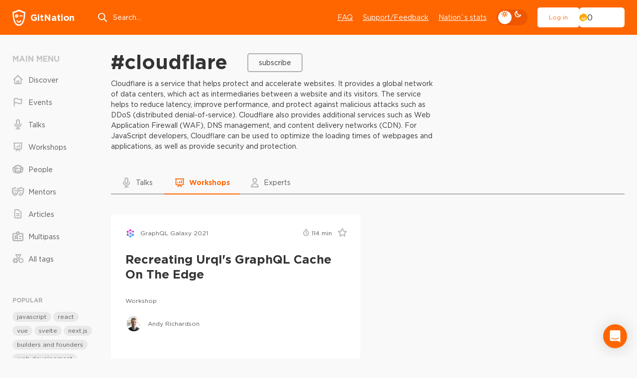

--- FILE ---
content_type: application/javascript; charset=UTF-8
request_url: https://gitnation.com/_next/static/chunks/6323-02e066ddc23ce195.js
body_size: 14504
content:
try{let e="undefined"!=typeof window?window:"undefined"!=typeof global?global:"undefined"!=typeof globalThis?globalThis:"undefined"!=typeof self?self:{},t=(new e.Error).stack;t&&(e._sentryDebugIds=e._sentryDebugIds||{},e._sentryDebugIds[t]="80c1bae1-469d-4bc0-874d-af12ebb9f983",e._sentryDebugIdIdentifier="sentry-dbid-80c1bae1-469d-4bc0-874d-af12ebb9f983")}catch(e){}(self.webpackChunk_N_E=self.webpackChunk_N_E||[]).push([[6323],{11912:(e,t,n)=>{"use strict";n.d(t,{Ay:()=>M,hS:()=>x});var i=n(63696),o=function(){return(o=Object.assign||function(e){for(var t,n=1,i=arguments.length;n<i;n++)for(var o in t=arguments[n])Object.prototype.hasOwnProperty.call(t,o)&&(e[o]=t[o]);return e}).apply(this,arguments)},r=function(e,t){var n={};for(var i in e)Object.prototype.hasOwnProperty.call(e,i)&&0>t.indexOf(i)&&(n[i]=e[i]);if(null!=e&&"function"==typeof Object.getOwnPropertySymbols)for(var o=0,i=Object.getOwnPropertySymbols(e);o<i.length;o++)0>t.indexOf(i[o])&&Object.prototype.propertyIsEnumerable.call(e,i[o])&&(n[i[o]]=e[i[o]]);return n},a=Symbol("NiceModalId"),s={},u=i.createContext(s),l=i.createContext(null),c={},d={},f=0,p=function(){throw Error("No dispatch method detected, did you embed your app with NiceModal.Provider?")},b=function(){return"_nice_modal_"+f++},m=function(e,t){var n,i,r;switch(void 0===e&&(e=s),t.type){case"nice-modal/show":var a=t.payload,u=a.modalId,l=a.args;return o(o({},e),((n={})[u]=o(o({},e[u]),{id:u,args:l,visible:!!d[u],delayVisible:!d[u]}),n));case"nice-modal/hide":var u=t.payload.modalId;if(!e[u])return e;return o(o({},e),((i={})[u]=o(o({},e[u]),{visible:!1}),i));case"nice-modal/remove":var u=t.payload.modalId,c=o({},e);return delete c[u],c;case"nice-modal/set-flags":var f=t.payload,u=f.modalId,p=f.flags;return o(o({},e),((r={})[u]=o(o({},e[u]),p),r));default:return e}},w={},h={},v=function(e){return"string"==typeof e?e:(e[a]||(e[a]=b()),e[a])};function g(e,t){var n=v(e);if("string"==typeof e||c[n]||C(n,e),p({type:"nice-modal/show",payload:{modalId:n,args:t}}),!w[n]){var i,o,r=new Promise(function(e,t){i=e,o=t});w[n]={resolve:i,reject:o,promise:r}}return w[n].promise}function y(e){var t=v(e);if(p({type:"nice-modal/hide",payload:{modalId:t}}),delete w[t],!h[t]){var n,i,o=new Promise(function(e,t){n=e,i=t});h[t]={resolve:n,reject:i,promise:o}}return h[t].promise}var k=function(e){var t=v(e);p({type:"nice-modal/remove",payload:{modalId:t}}),delete w[t],delete h[t]},O=function(e,t){p({type:"nice-modal/set-flags",payload:{modalId:e,flags:t}})};function x(e,t){var n=(0,i.useContext)(u),o=(0,i.useContext)(l),r=null,a=e&&"string"!=typeof e;if(!(r=e?v(e):o))throw Error("No modal id found in NiceModal.useModal.");var s=r;(0,i.useEffect)(function(){a&&!c[s]&&C(s,e,t)},[a,s,e,t]);var d=n[s],f=(0,i.useCallback)(function(e){return g(s,e)},[s]),p=(0,i.useCallback)(function(){return y(s)},[s]),b=(0,i.useCallback)(function(){return k(s)},[s]),m=(0,i.useCallback)(function(e){var t;null===(t=w[s])||void 0===t||t.resolve(e),delete w[s]},[s]),O=(0,i.useCallback)(function(e){var t;null===(t=w[s])||void 0===t||t.reject(e),delete w[s]},[s]),x=(0,i.useCallback)(function(e){var t;null===(t=h[s])||void 0===t||t.resolve(e),delete h[s]},[s]);return(0,i.useMemo)(function(){return{id:s,args:null==d?void 0:d.args,visible:!!(null==d?void 0:d.visible),keepMounted:!!(null==d?void 0:d.keepMounted),show:f,hide:p,remove:b,resolve:m,reject:O,resolveHide:x}},[s,null==d?void 0:d.args,null==d?void 0:d.visible,null==d?void 0:d.keepMounted,f,p,b,m,O,x])}var C=function(e,t,n){c[e]?c[e].props=n:c[e]={comp:t,props:n}},_=function(e){delete c[e]},S=function(){var e=(0,i.useContext)(u),t=Object.keys(e).filter(function(t){return!!e[t]});t.forEach(function(e){if(!c[e]&&!d[e]){console.warn("No modal found for id: "+e+". Please check the id or if it is registered or declared via JSX.");return}});var n=t.filter(function(e){return c[e]}).map(function(e){return o({id:e},c[e])});return i.createElement(i.Fragment,null,n.map(function(e){return i.createElement(e.comp,o({key:e.id,id:e.id},e.props))}))},E=function(e){var t=e.children,n=(0,i.useReducer)(m,s),o=n[0];return p=n[1],i.createElement(u.Provider,{value:o},t,i.createElement(S,null))};let M={Provider:function(e){var t=e.children,n=e.dispatch,o=e.modals;return n&&o?(p=n,i.createElement(u.Provider,{value:o},t,i.createElement(S,null))):i.createElement(E,null,t)},ModalDef:function(e){var t=e.id,n=e.component;return(0,i.useEffect)(function(){return C(t,n),function(){_(t)}},[t,n]),null},ModalHolder:function(e){var t,n=e.modal,a=e.handler,s=void 0===a?{}:a,u=r(e,["modal","handler"]),l=(0,i.useMemo)(function(){return b()},[]),d="string"==typeof n?null===(t=c[n])||void 0===t?void 0:t.comp:n;if(!s)throw Error("No handler found in NiceModal.ModalHolder.");if(!d)throw Error("No modal found for id: "+n+" in NiceModal.ModalHolder.");return s.show=(0,i.useCallback)(function(e){return g(l,e)},[l]),s.hide=(0,i.useCallback)(function(){return y(l)},[l]),i.createElement(d,o({id:l},u))},NiceModalContext:u,create:function(e){return function(t){var n,a=t.defaultVisible,s=t.keepMounted,c=t.id,f=r(t,["defaultVisible","keepMounted","id"]),p=x(c),b=p.args,m=p.show,w=(0,i.useContext)(u),h=!!w[c];(0,i.useEffect)(function(){return a&&m(),d[c]=!0,function(){delete d[c]}},[c,m,a]),(0,i.useEffect)(function(){s&&O(c,{keepMounted:!0})},[c,s]);var v=null===(n=w[c])||void 0===n?void 0:n.delayVisible;return((0,i.useEffect)(function(){v&&m(b)},[v,b,m]),h)?i.createElement(l.Provider,{value:c},i.createElement(e,o({},f,b))):null}},register:C,getModal:function(e){var t;return null===(t=c[e])||void 0===t?void 0:t.comp},show:g,hide:y,remove:k,useModal:x,reducer:m,antdModal:function(e){return{visible:e.visible,onOk:function(){return e.hide()},onCancel:function(){return e.hide()},afterClose:function(){e.resolveHide(),e.keepMounted||e.remove()}}},antdDrawer:function(e){return{visible:e.visible,onClose:function(){return e.hide()},afterVisibleChange:function(t){t||e.resolveHide(),t||e.keepMounted||e.remove()}}},muiDialog:function(e){return{open:e.visible,onClose:function(){return e.hide()},onExited:function(){e.resolveHide(),e.keepMounted||e.remove()}}},bootstrapDialog:function(e){return{show:e.visible,onHide:function(){return e.hide()},onExited:function(){e.resolveHide(),e.keepMounted||e.remove()}}}}},42215:(e,t,n)=>{"use strict";n.d(t,{A:()=>u});var i=n(8280),o=n(3019),r=n(42872),a=n(42854);function s(e,t){var n=e.getFullYear()-t.getFullYear()||e.getMonth()-t.getMonth()||e.getDate()-t.getDate()||e.getHours()-t.getHours()||e.getMinutes()-t.getMinutes()||e.getSeconds()-t.getSeconds()||e.getMilliseconds()-t.getMilliseconds();return n<0?-1:n>0?1:n}function u(e,t){(0,a.A)(2,arguments);var n=(0,i.A)(e),u=(0,i.A)(t),l=s(n,u),c=Math.abs(function(e,t){(0,a.A)(2,arguments);var n=(0,r.A)(e),i=(0,r.A)(t);return Math.round((n.getTime()-(0,o.A)(n)-(i.getTime()-(0,o.A)(i)))/864e5)}(n,u));n.setDate(n.getDate()-l*c);var d=Number(s(n,u)===-l),f=l*(c-d);return 0===f?0:f}},84985:(e,t,n)=>{"use strict";function i(e){return(i="function"==typeof Symbol&&"symbol"==typeof Symbol.iterator?function(e){return typeof e}:function(e){return e&&"function"==typeof Symbol&&e.constructor===Symbol&&e!==Symbol.prototype?"symbol":typeof e})(e)}Object.defineProperty(t,"__esModule",{value:!0}),t.Collapse=void 0;var o=function(e){return e&&e.__esModule?e:{default:e}}(n(63696));function r(e,t){return(r=Object.setPrototypeOf||function(e,t){return e.__proto__=t,e})(e,t)}function a(e){if(void 0===e)throw ReferenceError("this hasn't been initialised - super() hasn't been called");return e}function s(e){return(s=Object.setPrototypeOf?Object.getPrototypeOf:function(e){return e.__proto__||Object.getPrototypeOf(e)})(e)}function u(e,t,n){return t in e?Object.defineProperty(e,t,{value:n,enumerable:!0,configurable:!0,writable:!0}):e[t]=n,e}var l=function(e){!function(e,t){if("function"!=typeof t&&null!==t)throw TypeError("Super expression must either be null or a function");e.prototype=Object.create(t&&t.prototype,{constructor:{value:e,writable:!0,configurable:!0}}),t&&r(e,t)}(c,e);var t,n,l=(t=function(){if("undefined"==typeof Reflect||!Reflect.construct||Reflect.construct.sham)return!1;if("function"==typeof Proxy)return!0;try{return Boolean.prototype.valueOf.call(Reflect.construct(Boolean,[],function(){})),!0}catch(e){return!1}}(),function(){var e,n=s(c);return e=t?Reflect.construct(n,arguments,s(this).constructor):n.apply(this,arguments),function(e,t){if(t&&("object"===i(t)||"function"==typeof t))return t;if(void 0!==t)throw TypeError("Derived constructors may only return object or undefined");return a(e)}(this,e)});function c(e){var t;return!function(e,t){if(!(e instanceof t))throw TypeError("Cannot call a class as a function")}(this,c),u(a(t=l.call(this,e)),"timeout",void 0),u(a(t),"container",void 0),u(a(t),"content",void 0),u(a(t),"onResize",function(){if(clearTimeout(t.timeout),t.container&&t.content){var e=t.props,n=e.isOpened,i=e.checkTimeout,o=Math.floor(t.container.clientHeight),r=Math.floor(t.content.clientHeight),a=n&&1>=Math.abs(r-o),s=!n&&1>=Math.abs(o);a||s?t.onRest({isFullyOpened:a,isFullyClosed:s,isOpened:n,containerHeight:o,contentHeight:r}):(t.onWork({isFullyOpened:a,isFullyClosed:s,isOpened:n,containerHeight:o,contentHeight:r}),t.timeout=setTimeout(function(){return t.onResize()},i))}}),u(a(t),"onRest",function(e){var n=e.isFullyOpened,i=e.isFullyClosed,o=e.isOpened,r=e.containerHeight,a=e.contentHeight;if(t.container&&t.content){var s=o&&t.container.style.height==="".concat(a,"px"),u=!o&&"0px"===t.container.style.height;if(s||u){t.container.style.overflow=o?"initial":"hidden",t.container.style.height=o?"auto":"0px";var l=t.props.onRest;l&&l({isFullyOpened:n,isFullyClosed:i,isOpened:o,containerHeight:r,contentHeight:a})}}}),u(a(t),"onWork",function(e){var n=e.isFullyOpened,i=e.isFullyClosed,o=e.isOpened,r=e.containerHeight,a=e.contentHeight;if(t.container&&t.content){var s=o&&t.container.style.height==="".concat(a,"px"),u=!o&&"0px"===t.container.style.height;if(!s&&!u){t.container.style.overflow="hidden",t.container.style.height=o?"".concat(a,"px"):"0px";var l=t.props.onWork;l&&l({isFullyOpened:n,isFullyClosed:i,isOpened:o,containerHeight:r,contentHeight:a})}}}),u(a(t),"onRefContainer",function(e){t.container=e}),u(a(t),"onRefContent",function(e){t.content=e}),e.initialStyle?t.initialStyle=e.initialStyle:t.initialStyle=e.isOpened?{height:"auto",overflow:"initial"}:{height:"0px",overflow:"hidden"},t}return n=[{key:"componentDidMount",value:function(){this.onResize()}},{key:"shouldComponentUpdate",value:function(e){var t=this.props,n=t.theme,i=t.isOpened;return t.children!==e.children||i!==e.isOpened||Object.keys(n).some(function(t){return n[t]!==e.theme[t]})}},{key:"getSnapshotBeforeUpdate",value:function(){if(!this.container||!this.content)return null;if("auto"===this.container.style.height){var e=this.content.clientHeight;this.container.style.height="".concat(e,"px")}return null}},{key:"componentDidUpdate",value:function(){this.onResize()}},{key:"componentWillUnmount",value:function(){clearTimeout(this.timeout)}},{key:"render",value:function(){var e=this.props,t=e.theme,n=e.children,i=e.isOpened;return o.default.createElement("div",{ref:this.onRefContainer,className:t.collapse,style:this.initialStyle,"aria-hidden":!i},o.default.createElement("div",{ref:this.onRefContent,className:t.content},n))}}],function(e,t){for(var n=0;n<t.length;n++){var i=t[n];i.enumerable=i.enumerable||!1,i.configurable=!0,"value"in i&&(i.writable=!0),Object.defineProperty(e,i.key,i)}}(c.prototype,n),c}(o.default.Component);t.Collapse=l,u(l,"defaultProps",{theme:{collapse:"ReactCollapse--collapse",content:"ReactCollapse--content"},initialStyle:void 0,onRest:void 0,onWork:void 0,checkTimeout:50})},96156:(e,t,n)=>{"use strict";function i(e){return(i="function"==typeof Symbol&&"symbol"==typeof Symbol.iterator?function(e){return typeof e}:function(e){return e&&"function"==typeof Symbol&&e.constructor===Symbol&&e!==Symbol.prototype?"symbol":typeof e})(e)}Object.defineProperty(t,"__esModule",{value:!0}),t.UnmountClosed=void 0;var o=function(e){return e&&e.__esModule?e:{default:e}}(n(63696)),r=n(84985),a=["isOpened"],s=["isOpened"];function u(){return(u=Object.assign||function(e){for(var t=1;t<arguments.length;t++){var n=arguments[t];for(var i in n)Object.prototype.hasOwnProperty.call(n,i)&&(e[i]=n[i])}return e}).apply(this,arguments)}function l(e,t){var n=Object.keys(e);if(Object.getOwnPropertySymbols){var i=Object.getOwnPropertySymbols(e);t&&(i=i.filter(function(t){return Object.getOwnPropertyDescriptor(e,t).enumerable})),n.push.apply(n,i)}return n}function c(e){for(var t=1;t<arguments.length;t++){var n=null!=arguments[t]?arguments[t]:{};t%2?l(Object(n),!0).forEach(function(t){m(e,t,n[t])}):Object.getOwnPropertyDescriptors?Object.defineProperties(e,Object.getOwnPropertyDescriptors(n)):l(Object(n)).forEach(function(t){Object.defineProperty(e,t,Object.getOwnPropertyDescriptor(n,t))})}return e}function d(e,t){if(null==e)return{};var n,i,o=function(e,t){if(null==e)return{};var n,i,o={},r=Object.keys(e);for(i=0;i<r.length;i++)n=r[i],t.indexOf(n)>=0||(o[n]=e[n]);return o}(e,t);if(Object.getOwnPropertySymbols){var r=Object.getOwnPropertySymbols(e);for(i=0;i<r.length;i++)n=r[i],!(t.indexOf(n)>=0)&&Object.prototype.propertyIsEnumerable.call(e,n)&&(o[n]=e[n])}return o}function f(e,t){return(f=Object.setPrototypeOf||function(e,t){return e.__proto__=t,e})(e,t)}function p(e){if(void 0===e)throw ReferenceError("this hasn't been initialised - super() hasn't been called");return e}function b(e){return(b=Object.setPrototypeOf?Object.getPrototypeOf:function(e){return e.__proto__||Object.getPrototypeOf(e)})(e)}function m(e,t,n){return t in e?Object.defineProperty(e,t,{value:n,enumerable:!0,configurable:!0,writable:!0}):e[t]=n,e}var w=function(e){!function(e,t){if("function"!=typeof t&&null!==t)throw TypeError("Super expression must either be null or a function");e.prototype=Object.create(t&&t.prototype,{constructor:{value:e,writable:!0,configurable:!0}}),t&&f(e,t)}(w,e);var t,n,l=(t=function(){if("undefined"==typeof Reflect||!Reflect.construct||Reflect.construct.sham)return!1;if("function"==typeof Proxy)return!0;try{return Boolean.prototype.valueOf.call(Reflect.construct(Boolean,[],function(){})),!0}catch(e){return!1}}(),function(){var e,n=b(w);return e=t?Reflect.construct(n,arguments,b(this).constructor):n.apply(this,arguments),function(e,t){if(t&&("object"===i(t)||"function"==typeof t))return t;if(void 0!==t)throw TypeError("Derived constructors may only return object or undefined");return p(e)}(this,e)});function w(e){var t;return!function(e,t){if(!(e instanceof t))throw TypeError("Cannot call a class as a function")}(this,w),m(p(t=l.call(this,e)),"onWork",function(e){var n=e.isOpened,i=d(e,a);t.setState({isResting:!1,isOpened:n});var o=t.props.onWork;o&&o(c({isOpened:n},i))}),m(p(t),"onRest",function(e){var n=e.isOpened,i=d(e,s);t.setState({isResting:!0,isOpened:n,isInitialRender:!1});var o=t.props.onRest;o&&o(c({isOpened:n},i))}),m(p(t),"getInitialStyle",function(){var e=t.state,n=e.isOpened;return e.isInitialRender&&n?{height:"auto",overflow:"initial"}:{height:"0px",overflow:"hidden"}}),t.state={isResting:!0,isOpened:e.isOpened,isInitialRender:!0},t}return n=[{key:"componentDidUpdate",value:function(e){var t=this.props.isOpened;e.isOpened!==t&&this.setState({isResting:!1,isOpened:t,isInitialRender:!1})}},{key:"render",value:function(){var e=this.state,t=e.isResting,n=e.isOpened;return t&&!n?null:o.default.createElement(r.Collapse,u({},this.props,{initialStyle:this.getInitialStyle(),onWork:this.onWork,onRest:this.onRest}))}}],function(e,t){for(var n=0;n<t.length;n++){var i=t[n];i.enumerable=i.enumerable||!1,i.configurable=!0,"value"in i&&(i.writable=!0),Object.defineProperty(e,i.key,i)}}(w.prototype,n),w}(o.default.PureComponent);t.UnmountClosed=w,m(w,"defaultProps",{onWork:void 0,onRest:void 0})},73648:(e,t,n)=>{"use strict";var i=n(84985).Collapse,o=n(96156).UnmountClosed;e.exports=o,o.Collapse=i,o.UnmountClosed=o},43772:(e,t,n)=>{var i=n(63696);t.w=function(e){var t=e.onTriggered,n=e.disableClick,o=e.disableKeys,r=e.allowAnyKey,a=e.triggerKeys,s=i.useRef(null),u=i.useCallback(function(e){r?t(e):a?a.includes(e.key)&&t(e):"Escape"===e.key&&t(e)},[]),l=i.useCallback(function(e){s&&s.current&&!s.current.contains(e.target)&&(null==t||t(e))},[s.current]);return i.useEffect(function(){return n||document.addEventListener("click",l),o||document.addEventListener("keyup",u),function(){n||document.removeEventListener("click",l),o||document.removeEventListener("keyup",u)}},[]),s}},13678:(e,t,n)=>{"use strict";var i=(function(e){e&&"object"==typeof e&&"default"in e&&e.default}(n(63696)),new(n(49548))),o=i.getBrowser();i.getCPU();var r=i.getDevice(),a=i.getEngine(),s=i.getOS(),u=i.getUA(),l=function(e){var t=arguments.length>1&&void 0!==arguments[1]?arguments[1]:"none";return e||t},c=function(){return!!("undefined"!=typeof window&&(window.navigator||navigator))&&(window.navigator||navigator)},d=function(e){var t=c();return t&&t.platform&&(-1!==t.platform.indexOf(e)||"MacIntel"===t.platform&&t.maxTouchPoints>1&&!window.MSStream)},f={Mobile:"mobile",Tablet:"tablet",SmartTv:"smarttv",Console:"console",Wearable:"wearable",Browser:void 0},p={Chrome:"Chrome",Firefox:"Firefox",Opera:"Opera",Yandex:"Yandex",Safari:"Safari",InternetExplorer:"Internet Explorer",Edge:"Edge",Chromium:"Chromium",Ie:"IE",MobileSafari:"Mobile Safari",MIUI:"MIUI Browser",SamsungBrowser:"Samsung Browser"},b={IOS:"iOS",Android:"Android",WindowsPhone:"Windows Phone",Windows:"Windows",MAC_OS:"Mac OS"},m=(function(e){switch(e){case f.Mobile:case f.Tablet:case f.SmartTv:case f.Console:case f.Wearable:case f.Browser:default:return}}(r.type),function(){return"string"==typeof u&&-1!==u.indexOf("Edg/")}),w=function(){return r.type===f.Browser},h=function(){return o.name===p.Edge},v=function(){return d("iPad")},g=(r.type,f.SmartTv,r.type,f.Console,r.type,f.Wearable,o.name===p.MobileSafari||v(),o.name,p.Chromium,function(){switch(r.type){case f.Mobile:case f.Tablet:return!0;default:return!1}}()||v());r.type,f.Mobile,r.type===f.Tablet||v(),w(),w(),s.name,b.Android,s.name,b.WindowsPhone,s.name===b.IOS||v(),o.name,p.Chrome,o.name,p.Firefox,o.name===p.Safari||(o.name,p.MobileSafari),o.name,p.Opera,o.name===p.InternetExplorer||(o.name,p.Ie),l(s.version),l(s.name),l(o.version),l(o.major),l(o.name),l(r.vendor),l(r.model),l(a.name),l(a.version),l(u),h()||m(),o.name,p.Yandex,l(r.type,"browser"),function(){var e=c();e&&(/iPad|iPhone|iPod/.test(e.platform)||"MacIntel"===e.platform&&e.maxTouchPoints>1)&&window.MSStream}(),v(),d("iPhone"),d("iPod"),function(){var e=c(),t=e&&e.userAgent&&e.userAgent.toLowerCase();"string"==typeof t&&/electron/.test(t)}(),m(),h()&&m(),s.name,b.Windows,s.name,b.MAC_OS,o.name,p.MIUI,o.name,p.SamsungBrowser,t.Fr=g},74601:(e,t,n)=>{"use strict";n.d(t,{B:()=>b,F:()=>p});var i=n(63696);function o(){return(o=Object.assign||function(e){for(var t=1;t<arguments.length;t++){var n=arguments[t];for(var i in n)Object.prototype.hasOwnProperty.call(n,i)&&(e[i]=n[i])}return e}).apply(this,arguments)}var r=function(e,t){},a="undefined"==typeof window,s=function(e){if(!a&&window.Intercom){for(var t=arguments.length,n=Array(t>1?t-1:0),i=1;i<t;i++)n[i-1]=arguments[i];return window.Intercom.apply(null,[e].concat(n))}r("error",e+" Intercom instance is not initalized yet")},u=(0,i.createContext)(void 0),l=function(e,t){void 0===t&&(t=0);var n=window,i=n.Intercom;if("function"==typeof i)i("reattach_activator"),i("update",n.intercomSettings);else{var o=document,r=function e(){e.c(arguments)};r.q=[],r.c=function(e){r.q.push(e)},n.Intercom=r;var a=function(){setTimeout(function(){var t=o.createElement("script");t.type="text/javascript",t.async=!0,t.src="https://widget.intercom.io/widget/"+e;var n=o.getElementsByTagName("script")[0];n.parentNode.insertBefore(t,n)},t)};"complete"===document.readyState?a():n.attachEvent?n.attachEvent("onload",a):n.addEventListener("load",a,!1)}},c=function(e){return o({company_id:e.companyId,name:e.name,created_at:e.createdAt,plan:e.plan,monthly_spend:e.monthlySpend,user_count:e.userCount,size:e.size,website:e.website,industry:e.industry},e.customAttributes)},d=function(e){var t,n;return o({email:e.email,user_id:e.userId,created_at:e.createdAt,name:e.name,phone:e.phone,last_request_at:e.lastRequestAt,unsubscribed_from_emails:e.unsubscribedFromEmails,language_override:e.languageOverride,utm_campaign:e.utmCampaign,utm_content:e.utmContent,utm_medium:e.utmMedium,utm_source:e.utmSource,utm_term:e.utmTerm,avatar:e.avatar&&{type:(n=e.avatar).type,image_url:n.imageUrl},user_hash:e.userHash,company:e.company&&c(e.company),companies:null==(t=e.companies)?void 0:t.map(c)},e.customAttributes)},f=function(e){return function e(t){return Object.keys(t).forEach(function(n){t[n]&&"object"==typeof t[n]?e(t[n]):void 0===t[n]&&delete t[n]}),t}(o({},{custom_launcher_selector:e.customLauncherSelector,alignment:e.alignment,vertical_padding:e.verticalPadding,horizontal_padding:e.horizontalPadding,hide_default_launcher:e.hideDefaultLauncher,session_duration:e.sessionDuration,action_color:e.actionColor,background_color:e.backgroundColor},d(e)))},p=function(e){var t=e.appId,n=e.autoBoot,c=e.autoBootProps,d=e.children,p=e.onHide,b=e.onShow,m=e.onUnreadCountChange,w=e.shouldInitialize,h=void 0===w?!a:w,v=e.apiBase,g=e.initializeDelay,y=function(e,t){if(null==e)return{};var n,i,o={},r=Object.keys(e);for(i=0;i<r.length;i++)t.indexOf(n=r[i])>=0||(o[n]=e[n]);return o}(e,["appId","autoBoot","autoBootProps","children","onHide","onShow","onUnreadCountChange","shouldInitialize","apiBase","initializeDelay"]),k=(0,i.useRef)(!1),O=(0,i.useRef)(!1);0===Object.keys(y).length&&y.constructor;var x=(0,i.useCallback)(function(e){if(!window.Intercom&&!h){r("warn","Intercom instance is not initialized because `shouldInitialize` is set to `false` in `IntercomProvider`");return}if(!k.current){var n=o({app_id:t},v&&{api_base:v},e&&f(e));window.intercomSettings=n,s("boot",n),k.current=!0}},[v,t,h]);a||!h||O.current||(l(t,g),p&&s("onHide",p),b&&s("onShow",b),m&&s("onUnreadCountChange",m),void 0!==n&&n&&x(c),O.current=!0);var C=(0,i.useCallback)(function(e,t){if(void 0===e&&(e="A function"),!window.Intercom&&!h){r("warn","Intercom instance is not initialized because `shouldInitialize` is set to `false` in `IntercomProvider`");return}if(!k.current){r("warn",["'"+e+"' was called but Intercom has not booted yet. ","Please call 'boot' before calling '"+e+"' or ","set 'autoBoot' to true in the IntercomProvider."].join(""));return}return t()},[h]),_=(0,i.useCallback)(function(){k.current&&(s("shutdown"),k.current=!1)},[]),S=(0,i.useCallback)(function(){k.current&&(s("shutdown"),delete window.Intercom,delete window.intercomSettings,k.current=!1)},[]),E=(0,i.useCallback)(function(){C("update",function(){s("update",{last_requested_at:new Date().getTime()})})},[C]),M=(0,i.useCallback)(function(e){C("update",function(){if(!e){E();return}var t=f(e);window.intercomSettings=o({},window.intercomSettings,t),s("update",t)})},[C,E]),P=(0,i.useCallback)(function(){C("hide",function(){s("hide")})},[C]),j=(0,i.useCallback)(function(){C("show",function(){return s("show")})},[C]),I=(0,i.useCallback)(function(){C("showMessages",function(){s("showMessages")})},[C]),T=(0,i.useCallback)(function(e){C("showNewMessage",function(){e?s("showNewMessage",e):s("showNewMessage")})},[C]),R=(0,i.useCallback)(function(){return C("getVisitorId",function(){return s("getVisitorId")})},[C]),A=(0,i.useCallback)(function(e){C("startTour",function(){s("startTour",e)})},[C]),N=(0,i.useCallback)(function(e,t){C("trackEvent",function(){t?s("trackEvent",e,t):s("trackEvent",e)})},[C]),z=(0,i.useCallback)(function(e){return C("showArticle",function(){s("showArticle",e)})},[C]),D=(0,i.useMemo)(function(){return{boot:x,shutdown:_,hardShutdown:S,update:M,hide:P,show:j,showMessages:I,showNewMessages:T,getVisitorId:R,startTour:A,trackEvent:N,showArticle:z}},[x,_,S,M,P,j,I,T,R,A,N,z]);return(0,i.createElement)(u.Provider,{value:D},d)},b=function(){return(0,i.useContext)(u)}},49548:function(e,t,n){var i;!function(o,r){"use strict";var a="function",s="undefined",u="object",l="string",c="major",d="model",f="name",p="type",b="vendor",m="version",w="architecture",h="console",v="mobile",g="tablet",y="smarttv",k="wearable",O="embedded",x="Amazon",C="Apple",_="ASUS",S="BlackBerry",E="Browser",M="Chrome",P="Firefox",j="Google",I="Huawei",T="Microsoft",R="Motorola",A="Opera",N="Samsung",z="Sharp",D="Sony",H="Xiaomi",B="Zebra",U="Facebook",q="Chromium OS",F="Mac OS",W=function(e,t){var n={};for(var i in e)t[i]&&t[i].length%2==0?n[i]=t[i].concat(e[i]):n[i]=e[i];return n},V=function(e){for(var t={},n=0;n<e.length;n++)t[e[n].toUpperCase()]=e[n];return t},L=function(e,t){return typeof e===l&&-1!==G(t).indexOf(G(e))},G=function(e){return e.toLowerCase()},Y=function(e,t){if(typeof e===l)return e=e.replace(/^\s\s*/,""),typeof t===s?e:e.substring(0,350)},Z=function(e,t){for(var n,i,o,s,l,c,d=0;d<t.length&&!l;){var f=t[d],p=t[d+1];for(n=i=0;n<f.length&&!l&&f[n];)if(l=f[n++].exec(e))for(o=0;o<p.length;o++)c=l[++i],typeof(s=p[o])===u&&s.length>0?2===s.length?typeof s[1]==a?this[s[0]]=s[1].call(this,c):this[s[0]]=s[1]:3===s.length?typeof s[1]!==a||s[1].exec&&s[1].test?this[s[0]]=c?c.replace(s[1],s[2]):void 0:this[s[0]]=c?s[1].call(this,c,s[2]):void 0:4===s.length&&(this[s[0]]=c?s[3].call(this,c.replace(s[1],s[2])):void 0):this[s]=c||r;d+=2}},K=function(e,t){for(var n in t)if(typeof t[n]===u&&t[n].length>0){for(var i=0;i<t[n].length;i++)if(L(t[n][i],e))return"?"===n?r:n}else if(L(t[n],e))return"?"===n?r:n;return e},X={ME:"4.90","NT 3.11":"NT3.51","NT 4.0":"NT4.0",2e3:"NT 5.0",XP:["NT 5.1","NT 5.2"],Vista:"NT 6.0",7:"NT 6.1",8:"NT 6.2",8.1:"NT 6.3",10:["NT 6.4","NT 10.0"],RT:"ARM"},$={browser:[[/\b(?:crmo|crios)\/([\w\.]+)/i],[m,[f,"Chrome"]],[/edg(?:e|ios|a)?\/([\w\.]+)/i],[m,[f,"Edge"]],[/(opera mini)\/([-\w\.]+)/i,/(opera [mobiletab]{3,6})\b.+version\/([-\w\.]+)/i,/(opera)(?:.+version\/|[\/ ]+)([\w\.]+)/i],[f,m],[/opios[\/ ]+([\w\.]+)/i],[m,[f,A+" Mini"]],[/\bopr\/([\w\.]+)/i],[m,[f,A]],[/(kindle)\/([\w\.]+)/i,/(lunascape|maxthon|netfront|jasmine|blazer)[\/ ]?([\w\.]*)/i,/(avant |iemobile|slim)(?:browser)?[\/ ]?([\w\.]*)/i,/(ba?idubrowser)[\/ ]?([\w\.]+)/i,/(?:ms|\()(ie) ([\w\.]+)/i,/(flock|rockmelt|midori|epiphany|silk|skyfire|bolt|iron|vivaldi|iridium|phantomjs|bowser|quark|qupzilla|falkon|rekonq|puffin|brave|whale(?!.+naver)|qqbrowserlite|qq|duckduckgo)\/([-\w\.]+)/i,/(heytap|ovi)browser\/([\d\.]+)/i,/(weibo)__([\d\.]+)/i],[f,m],[/(?:\buc? ?browser|(?:juc.+)ucweb)[\/ ]?([\w\.]+)/i],[m,[f,"UC"+E]],[/microm.+\bqbcore\/([\w\.]+)/i,/\bqbcore\/([\w\.]+).+microm/i],[m,[f,"WeChat(Win) Desktop"]],[/micromessenger\/([\w\.]+)/i],[m,[f,"WeChat"]],[/konqueror\/([\w\.]+)/i],[m,[f,"Konqueror"]],[/trident.+rv[: ]([\w\.]{1,9})\b.+like gecko/i],[m,[f,"IE"]],[/ya(?:search)?browser\/([\w\.]+)/i],[m,[f,"Yandex"]],[/(avast|avg)\/([\w\.]+)/i],[[f,/(.+)/,"$1 Secure "+E],m],[/\bfocus\/([\w\.]+)/i],[m,[f,P+" Focus"]],[/\bopt\/([\w\.]+)/i],[m,[f,A+" Touch"]],[/coc_coc\w+\/([\w\.]+)/i],[m,[f,"Coc Coc"]],[/dolfin\/([\w\.]+)/i],[m,[f,"Dolphin"]],[/coast\/([\w\.]+)/i],[m,[f,A+" Coast"]],[/miuibrowser\/([\w\.]+)/i],[m,[f,"MIUI "+E]],[/fxios\/([-\w\.]+)/i],[m,[f,P]],[/\bqihu|(qi?ho?o?|360)browser/i],[[f,"360 "+E]],[/(oculus|samsung|sailfish|huawei)browser\/([\w\.]+)/i],[[f,/(.+)/,"$1 "+E],m],[/(comodo_dragon)\/([\w\.]+)/i],[[f,/_/g," "],m],[/(electron)\/([\w\.]+) safari/i,/(tesla)(?: qtcarbrowser|\/(20\d\d\.[-\w\.]+))/i,/m?(qqbrowser|baiduboxapp|2345Explorer)[\/ ]?([\w\.]+)/i],[f,m],[/(metasr)[\/ ]?([\w\.]+)/i,/(lbbrowser)/i,/\[(linkedin)app\]/i],[f],[/((?:fban\/fbios|fb_iab\/fb4a)(?!.+fbav)|;fbav\/([\w\.]+);)/i],[[f,U],m],[/(kakao(?:talk|story))[\/ ]([\w\.]+)/i,/(naver)\(.*?(\d+\.[\w\.]+).*\)/i,/safari (line)\/([\w\.]+)/i,/\b(line)\/([\w\.]+)\/iab/i,/(chromium|instagram)[\/ ]([-\w\.]+)/i],[f,m],[/\bgsa\/([\w\.]+) .*safari\//i],[m,[f,"GSA"]],[/musical_ly(?:.+app_?version\/|_)([\w\.]+)/i],[m,[f,"TikTok"]],[/headlesschrome(?:\/([\w\.]+)| )/i],[m,[f,M+" Headless"]],[/ wv\).+(chrome)\/([\w\.]+)/i],[[f,M+" WebView"],m],[/droid.+ version\/([\w\.]+)\b.+(?:mobile safari|safari)/i],[m,[f,"Android "+E]],[/(chrome|omniweb|arora|[tizenoka]{5} ?browser)\/v?([\w\.]+)/i],[f,m],[/version\/([\w\.\,]+) .*mobile\/\w+ (safari)/i],[m,[f,"Mobile Safari"]],[/version\/([\w(\.|\,)]+) .*(mobile ?safari|safari)/i],[m,f],[/webkit.+?(mobile ?safari|safari)(\/[\w\.]+)/i],[f,[m,K,{"1.0":"/8",1.2:"/1",1.3:"/3","2.0":"/412","2.0.2":"/416","2.0.3":"/417","2.0.4":"/419","?":"/"}]],[/(webkit|khtml)\/([\w\.]+)/i],[f,m],[/(navigator|netscape\d?)\/([-\w\.]+)/i],[[f,"Netscape"],m],[/mobile vr; rv:([\w\.]+)\).+firefox/i],[m,[f,P+" Reality"]],[/ekiohf.+(flow)\/([\w\.]+)/i,/(swiftfox)/i,/(icedragon|iceweasel|camino|chimera|fennec|maemo browser|minimo|conkeror|klar)[\/ ]?([\w\.\+]+)/i,/(seamonkey|k-meleon|icecat|iceape|firebird|phoenix|palemoon|basilisk|waterfox)\/([-\w\.]+)$/i,/(firefox)\/([\w\.]+)/i,/(mozilla)\/([\w\.]+) .+rv\:.+gecko\/\d+/i,/(polaris|lynx|dillo|icab|doris|amaya|w3m|netsurf|sleipnir|obigo|mosaic|(?:go|ice|up)[\. ]?browser)[-\/ ]?v?([\w\.]+)/i,/(links) \(([\w\.]+)/i,/panasonic;(viera)/i],[f,m],[/(cobalt)\/([\w\.]+)/i],[f,[m,/master.|lts./,""]]],cpu:[[/(?:(amd|x(?:(?:86|64)[-_])?|wow|win)64)[;\)]/i],[[w,"amd64"]],[/(ia32(?=;))/i],[[w,G]],[/((?:i[346]|x)86)[;\)]/i],[[w,"ia32"]],[/\b(aarch64|arm(v?8e?l?|_?64))\b/i],[[w,"arm64"]],[/\b(arm(?:v[67])?ht?n?[fl]p?)\b/i],[[w,"armhf"]],[/windows (ce|mobile); ppc;/i],[[w,"arm"]],[/((?:ppc|powerpc)(?:64)?)(?: mac|;|\))/i],[[w,/ower/,"",G]],[/(sun4\w)[;\)]/i],[[w,"sparc"]],[/((?:avr32|ia64(?=;))|68k(?=\))|\barm(?=v(?:[1-7]|[5-7]1)l?|;|eabi)|(?=atmel )avr|(?:irix|mips|sparc)(?:64)?\b|pa-risc)/i],[[w,G]]],device:[[/\b(sch-i[89]0\d|shw-m380s|sm-[ptx]\w{2,4}|gt-[pn]\d{2,4}|sgh-t8[56]9|nexus 10)/i],[d,[b,N],[p,g]],[/\b((?:s[cgp]h|gt|sm)-\w+|sc[g-]?[\d]+a?|galaxy nexus)/i,/samsung[- ]([-\w]+)/i,/sec-(sgh\w+)/i],[d,[b,N],[p,v]],[/(?:\/|\()(ip(?:hone|od)[\w, ]*)(?:\/|;)/i],[d,[b,C],[p,v]],[/\((ipad);[-\w\),; ]+apple/i,/applecoremedia\/[\w\.]+ \((ipad)/i,/\b(ipad)\d\d?,\d\d?[;\]].+ios/i],[d,[b,C],[p,g]],[/(macintosh);/i],[d,[b,C]],[/\b(sh-?[altvz]?\d\d[a-ekm]?)/i],[d,[b,z],[p,v]],[/\b((?:ag[rs][23]?|bah2?|sht?|btv)-a?[lw]\d{2})\b(?!.+d\/s)/i],[d,[b,I],[p,g]],[/(?:huawei|honor)([-\w ]+)[;\)]/i,/\b(nexus 6p|\w{2,4}e?-[atu]?[ln][\dx][012359c][adn]?)\b(?!.+d\/s)/i],[d,[b,I],[p,v]],[/\b(poco[\w ]+)(?: bui|\))/i,/\b; (\w+) build\/hm\1/i,/\b(hm[-_ ]?note?[_ ]?(?:\d\w)?) bui/i,/\b(redmi[\-_ ]?(?:note|k)?[\w_ ]+)(?: bui|\))/i,/\b(mi[-_ ]?(?:a\d|one|one[_ ]plus|note lte|max|cc)?[_ ]?(?:\d?\w?)[_ ]?(?:plus|se|lite)?)(?: bui|\))/i],[[d,/_/g," "],[b,H],[p,v]],[/\b(mi[-_ ]?(?:pad)(?:[\w_ ]+))(?: bui|\))/i],[[d,/_/g," "],[b,H],[p,g]],[/; (\w+) bui.+ oppo/i,/\b(cph[12]\d{3}|p(?:af|c[al]|d\w|e[ar])[mt]\d0|x9007|a101op)\b/i],[d,[b,"OPPO"],[p,v]],[/vivo (\w+)(?: bui|\))/i,/\b(v[12]\d{3}\w?[at])(?: bui|;)/i],[d,[b,"Vivo"],[p,v]],[/\b(rmx[12]\d{3})(?: bui|;|\))/i],[d,[b,"Realme"],[p,v]],[/\b(milestone|droid(?:[2-4x]| (?:bionic|x2|pro|razr))?:?( 4g)?)\b[\w ]+build\//i,/\bmot(?:orola)?[- ](\w*)/i,/((?:moto[\w\(\) ]+|xt\d{3,4}|nexus 6)(?= bui|\)))/i],[d,[b,R],[p,v]],[/\b(mz60\d|xoom[2 ]{0,2}) build\//i],[d,[b,R],[p,g]],[/((?=lg)?[vl]k\-?\d{3}) bui| 3\.[-\w; ]{10}lg?-([06cv9]{3,4})/i],[d,[b,"LG"],[p,g]],[/(lm(?:-?f100[nv]?|-[\w\.]+)(?= bui|\))|nexus [45])/i,/\blg[-e;\/ ]+((?!browser|netcast|android tv)\w+)/i,/\blg-?([\d\w]+) bui/i],[d,[b,"LG"],[p,v]],[/(ideatab[-\w ]+)/i,/lenovo ?(s[56]000[-\w]+|tab(?:[\w ]+)|yt[-\d\w]{6}|tb[-\d\w]{6})/i],[d,[b,"Lenovo"],[p,g]],[/(?:maemo|nokia).*(n900|lumia \d+)/i,/nokia[-_ ]?([-\w\.]*)/i],[[d,/_/g," "],[b,"Nokia"],[p,v]],[/(pixel c)\b/i],[d,[b,j],[p,g]],[/droid.+; (pixel[\daxl ]{0,6})(?: bui|\))/i],[d,[b,j],[p,v]],[/droid.+ (a?\d[0-2]{2}so|[c-g]\d{4}|so[-gl]\w+|xq-a\w[4-7][12])(?= bui|\).+chrome\/(?![1-6]{0,1}\d\.))/i],[d,[b,D],[p,v]],[/sony tablet [ps]/i,/\b(?:sony)?sgp\w+(?: bui|\))/i],[[d,"Xperia Tablet"],[b,D],[p,g]],[/ (kb2005|in20[12]5|be20[12][59])\b/i,/(?:one)?(?:plus)? (a\d0\d\d)(?: b|\))/i],[d,[b,"OnePlus"],[p,v]],[/(alexa)webm/i,/(kf[a-z]{2}wi|aeo[c-r]{2})( bui|\))/i,/(kf[a-z]+)( bui|\)).+silk\//i],[d,[b,x],[p,g]],[/((?:sd|kf)[0349hijorstuw]+)( bui|\)).+silk\//i],[[d,/(.+)/g,"Fire Phone $1"],[b,x],[p,v]],[/(playbook);[-\w\),; ]+(rim)/i],[d,b,[p,g]],[/\b((?:bb[a-f]|st[hv])100-\d)/i,/\(bb10; (\w+)/i],[d,[b,S],[p,v]],[/(?:\b|asus_)(transfo[prime ]{4,10} \w+|eeepc|slider \w+|nexus 7|padfone|p00[cj])/i],[d,[b,_],[p,g]],[/ (z[bes]6[027][012][km][ls]|zenfone \d\w?)\b/i],[d,[b,_],[p,v]],[/(nexus 9)/i],[d,[b,"HTC"],[p,g]],[/(htc)[-;_ ]{1,2}([\w ]+(?=\)| bui)|\w+)/i,/(zte)[- ]([\w ]+?)(?: bui|\/|\))/i,/(alcatel|geeksphone|nexian|panasonic(?!(?:;|\.))|sony(?!-bra))[-_ ]?([-\w]*)/i],[b,[d,/_/g," "],[p,v]],[/droid.+; ([ab][1-7]-?[0178a]\d\d?)/i],[d,[b,"Acer"],[p,g]],[/droid.+; (m[1-5] note) bui/i,/\bmz-([-\w]{2,})/i],[d,[b,"Meizu"],[p,v]],[/(blackberry|benq|palm(?=\-)|sonyericsson|acer|asus|dell|meizu|motorola|polytron)[-_ ]?([-\w]*)/i,/(hp) ([\w ]+\w)/i,/(asus)-?(\w+)/i,/(microsoft); (lumia[\w ]+)/i,/(lenovo)[-_ ]?([-\w]+)/i,/(jolla)/i,/(oppo) ?([\w ]+) bui/i],[b,d,[p,v]],[/(kobo)\s(ereader|touch)/i,/(archos) (gamepad2?)/i,/(hp).+(touchpad(?!.+tablet)|tablet)/i,/(kindle)\/([\w\.]+)/i,/(nook)[\w ]+build\/(\w+)/i,/(dell) (strea[kpr\d ]*[\dko])/i,/(le[- ]+pan)[- ]+(\w{1,9}) bui/i,/(trinity)[- ]*(t\d{3}) bui/i,/(gigaset)[- ]+(q\w{1,9}) bui/i,/(vodafone) ([\w ]+)(?:\)| bui)/i],[b,d,[p,g]],[/(surface duo)/i],[d,[b,T],[p,g]],[/droid [\d\.]+; (fp\du?)(?: b|\))/i],[d,[b,"Fairphone"],[p,v]],[/(u304aa)/i],[d,[b,"AT&T"],[p,v]],[/\bsie-(\w*)/i],[d,[b,"Siemens"],[p,v]],[/\b(rct\w+) b/i],[d,[b,"RCA"],[p,g]],[/\b(venue[\d ]{2,7}) b/i],[d,[b,"Dell"],[p,g]],[/\b(q(?:mv|ta)\w+) b/i],[d,[b,"Verizon"],[p,g]],[/\b(?:barnes[& ]+noble |bn[rt])([\w\+ ]*) b/i],[d,[b,"Barnes & Noble"],[p,g]],[/\b(tm\d{3}\w+) b/i],[d,[b,"NuVision"],[p,g]],[/\b(k88) b/i],[d,[b,"ZTE"],[p,g]],[/\b(nx\d{3}j) b/i],[d,[b,"ZTE"],[p,v]],[/\b(gen\d{3}) b.+49h/i],[d,[b,"Swiss"],[p,v]],[/\b(zur\d{3}) b/i],[d,[b,"Swiss"],[p,g]],[/\b((zeki)?tb.*\b) b/i],[d,[b,"Zeki"],[p,g]],[/\b([yr]\d{2}) b/i,/\b(dragon[- ]+touch |dt)(\w{5}) b/i],[[b,"Dragon Touch"],d,[p,g]],[/\b(ns-?\w{0,9}) b/i],[d,[b,"Insignia"],[p,g]],[/\b((nxa|next)-?\w{0,9}) b/i],[d,[b,"NextBook"],[p,g]],[/\b(xtreme\_)?(v(1[045]|2[015]|[3469]0|7[05])) b/i],[[b,"Voice"],d,[p,v]],[/\b(lvtel\-)?(v1[12]) b/i],[[b,"LvTel"],d,[p,v]],[/\b(ph-1) /i],[d,[b,"Essential"],[p,v]],[/\b(v(100md|700na|7011|917g).*\b) b/i],[d,[b,"Envizen"],[p,g]],[/\b(trio[-\w\. ]+) b/i],[d,[b,"MachSpeed"],[p,g]],[/\btu_(1491) b/i],[d,[b,"Rotor"],[p,g]],[/(shield[\w ]+) b/i],[d,[b,"Nvidia"],[p,g]],[/(sprint) (\w+)/i],[b,d,[p,v]],[/(kin\.[onetw]{3})/i],[[d,/\./g," "],[b,T],[p,v]],[/droid.+; (cc6666?|et5[16]|mc[239][23]x?|vc8[03]x?)\)/i],[d,[b,B],[p,g]],[/droid.+; (ec30|ps20|tc[2-8]\d[kx])\)/i],[d,[b,B],[p,v]],[/smart-tv.+(samsung)/i],[b,[p,y]],[/hbbtv.+maple;(\d+)/i],[[d,/^/,"SmartTV"],[b,N],[p,y]],[/(nux; netcast.+smarttv|lg (netcast\.tv-201\d|android tv))/i],[[b,"LG"],[p,y]],[/(apple) ?tv/i],[b,[d,C+" TV"],[p,y]],[/crkey/i],[[d,M+"cast"],[b,j],[p,y]],[/droid.+aft(\w)( bui|\))/i],[d,[b,x],[p,y]],[/\(dtv[\);].+(aquos)/i,/(aquos-tv[\w ]+)\)/i],[d,[b,z],[p,y]],[/(bravia[\w ]+)( bui|\))/i],[d,[b,D],[p,y]],[/(mitv-\w{5}) bui/i],[d,[b,H],[p,y]],[/Hbbtv.*(technisat) (.*);/i],[b,d,[p,y]],[/\b(roku)[\dx]*[\)\/]((?:dvp-)?[\d\.]*)/i,/hbbtv\/\d+\.\d+\.\d+ +\([\w\+ ]*; *([\w\d][^;]*);([^;]*)/i],[[b,Y],[d,Y],[p,y]],[/\b(android tv|smart[- ]?tv|opera tv|tv; rv:)\b/i],[[p,y]],[/(ouya)/i,/(nintendo) ([wids3utch]+)/i],[b,d,[p,h]],[/droid.+; (shield) bui/i],[d,[b,"Nvidia"],[p,h]],[/(playstation [345portablevi]+)/i],[d,[b,D],[p,h]],[/\b(xbox(?: one)?(?!; xbox))[\); ]/i],[d,[b,T],[p,h]],[/((pebble))app/i],[b,d,[p,k]],[/(watch)(?: ?os[,\/]|\d,\d\/)[\d\.]+/i],[d,[b,C],[p,k]],[/droid.+; (glass) \d/i],[d,[b,j],[p,k]],[/droid.+; (wt63?0{2,3})\)/i],[d,[b,B],[p,k]],[/(quest( 2| pro)?)/i],[d,[b,U],[p,k]],[/(tesla)(?: qtcarbrowser|\/[-\w\.]+)/i],[b,[p,O]],[/(aeobc)\b/i],[d,[b,x],[p,O]],[/droid .+?; ([^;]+?)(?: bui|\) applew).+? mobile safari/i],[d,[p,v]],[/droid .+?; ([^;]+?)(?: bui|\) applew).+?(?! mobile) safari/i],[d,[p,g]],[/\b((tablet|tab)[;\/]|focus\/\d(?!.+mobile))/i],[[p,g]],[/(phone|mobile(?:[;\/]| [ \w\/\.]*safari)|pda(?=.+windows ce))/i],[[p,v]],[/(android[-\w\. ]{0,9});.+buil/i],[d,[b,"Generic"]]],engine:[[/windows.+ edge\/([\w\.]+)/i],[m,[f,"EdgeHTML"]],[/webkit\/537\.36.+chrome\/(?!27)([\w\.]+)/i],[m,[f,"Blink"]],[/(presto)\/([\w\.]+)/i,/(webkit|trident|netfront|netsurf|amaya|lynx|w3m|goanna)\/([\w\.]+)/i,/ekioh(flow)\/([\w\.]+)/i,/(khtml|tasman|links)[\/ ]\(?([\w\.]+)/i,/(icab)[\/ ]([23]\.[\d\.]+)/i,/\b(libweb)/i],[f,m],[/rv\:([\w\.]{1,9})\b.+(gecko)/i],[m,f]],os:[[/microsoft (windows) (vista|xp)/i],[f,m],[/(windows) nt 6\.2; (arm)/i,/(windows (?:phone(?: os)?|mobile))[\/ ]?([\d\.\w ]*)/i,/(windows)[\/ ]?([ntce\d\. ]+\w)(?!.+xbox)/i],[f,[m,K,X]],[/(win(?=3|9|n)|win 9x )([nt\d\.]+)/i],[[f,"Windows"],[m,K,X]],[/ip[honead]{2,4}\b(?:.*os ([\w]+) like mac|; opera)/i,/ios;fbsv\/([\d\.]+)/i,/cfnetwork\/.+darwin/i],[[m,/_/g,"."],[f,"iOS"]],[/(mac os x) ?([\w\. ]*)/i,/(macintosh|mac_powerpc\b)(?!.+haiku)/i],[[f,F],[m,/_/g,"."]],[/droid ([\w\.]+)\b.+(android[- ]x86|harmonyos)/i],[m,f],[/(android|webos|qnx|bada|rim tablet os|maemo|meego|sailfish)[-\/ ]?([\w\.]*)/i,/(blackberry)\w*\/([\w\.]*)/i,/(tizen|kaios)[\/ ]([\w\.]+)/i,/\((series40);/i],[f,m],[/\(bb(10);/i],[m,[f,S]],[/(?:symbian ?os|symbos|s60(?=;)|series60)[-\/ ]?([\w\.]*)/i],[m,[f,"Symbian"]],[/mozilla\/[\d\.]+ \((?:mobile|tablet|tv|mobile; [\w ]+); rv:.+ gecko\/([\w\.]+)/i],[m,[f,P+" OS"]],[/web0s;.+rt(tv)/i,/\b(?:hp)?wos(?:browser)?\/([\w\.]+)/i],[m,[f,"webOS"]],[/watch(?: ?os[,\/]|\d,\d\/)([\d\.]+)/i],[m,[f,"watchOS"]],[/crkey\/([\d\.]+)/i],[m,[f,M+"cast"]],[/(cros) [\w]+(?:\)| ([\w\.]+)\b)/i],[[f,q],m],[/panasonic;(viera)/i,/(netrange)mmh/i,/(nettv)\/(\d+\.[\w\.]+)/i,/(nintendo|playstation) ([wids345portablevuch]+)/i,/(xbox); +xbox ([^\);]+)/i,/\b(joli|palm)\b ?(?:os)?\/?([\w\.]*)/i,/(mint)[\/\(\) ]?(\w*)/i,/(mageia|vectorlinux)[; ]/i,/([kxln]?ubuntu|debian|suse|opensuse|gentoo|arch(?= linux)|slackware|fedora|mandriva|centos|pclinuxos|red ?hat|zenwalk|linpus|raspbian|plan 9|minix|risc os|contiki|deepin|manjaro|elementary os|sabayon|linspire)(?: gnu\/linux)?(?: enterprise)?(?:[- ]linux)?(?:-gnu)?[-\/ ]?(?!chrom|package)([-\w\.]*)/i,/(hurd|linux) ?([\w\.]*)/i,/(gnu) ?([\w\.]*)/i,/\b([-frentopcghs]{0,5}bsd|dragonfly)[\/ ]?(?!amd|[ix346]{1,2}86)([\w\.]*)/i,/(haiku) (\w+)/i],[f,m],[/(sunos) ?([\w\.\d]*)/i],[[f,"Solaris"],m],[/((?:open)?solaris)[-\/ ]?([\w\.]*)/i,/(aix) ((\d)(?=\.|\)| )[\w\.])*/i,/\b(beos|os\/2|amigaos|morphos|openvms|fuchsia|hp-ux|serenityos)/i,/(unix) ?([\w\.]*)/i],[f,m]]},J=function(e,t){if(typeof e===u&&(t=e,e=r),!(this instanceof J))return new J(e,t).getResult();var n=typeof o!==s&&o.navigator?o.navigator:r,i=e||(n&&n.userAgent?n.userAgent:""),h=n&&n.userAgentData?n.userAgentData:r,y=t?W($,t):$,k=n&&n.userAgent==i;return this.getBrowser=function(){var e,t={};return t[f]=r,t[m]=r,Z.call(t,i,y.browser),t[c]=typeof(e=t[m])===l?e.replace(/[^\d\.]/g,"").split(".")[0]:r,k&&n&&n.brave&&typeof n.brave.isBrave==a&&(t[f]="Brave"),t},this.getCPU=function(){var e={};return e[w]=r,Z.call(e,i,y.cpu),e},this.getDevice=function(){var e={};return e[b]=r,e[d]=r,e[p]=r,Z.call(e,i,y.device),k&&!e[p]&&h&&h.mobile&&(e[p]=v),k&&"Macintosh"==e[d]&&n&&typeof n.standalone!==s&&n.maxTouchPoints&&n.maxTouchPoints>2&&(e[d]="iPad",e[p]=g),e},this.getEngine=function(){var e={};return e[f]=r,e[m]=r,Z.call(e,i,y.engine),e},this.getOS=function(){var e={};return e[f]=r,e[m]=r,Z.call(e,i,y.os),k&&!e[f]&&h&&"Unknown"!=h.platform&&(e[f]=h.platform.replace(/chrome os/i,q).replace(/macos/i,F)),e},this.getResult=function(){return{ua:this.getUA(),browser:this.getBrowser(),engine:this.getEngine(),os:this.getOS(),device:this.getDevice(),cpu:this.getCPU()}},this.getUA=function(){return i},this.setUA=function(e){return i=typeof e===l&&e.length>350?Y(e,350):e,this},this.setUA(i),this};J.VERSION="0.7.35",J.BROWSER=V([f,m,c]),J.CPU=V([w]),J.DEVICE=V([d,b,p,h,v,y,g,k,O]),J.ENGINE=J.OS=V([f,m]),typeof t!==s?(e.exports&&(t=e.exports=J),t.UAParser=J):n.amdO?r!==(i=(function(){return J}).call(t,n,t,e))&&(e.exports=i):typeof o!==s&&(o.UAParser=J);var Q=typeof o!==s&&(o.jQuery||o.Zepto);if(Q&&!Q.ua){var ee=new J;Q.ua=ee.getResult(),Q.ua.get=function(){return ee.getUA()},Q.ua.set=function(e){ee.setUA(e);var t=ee.getResult();for(var n in t)Q.ua[n]=t[n]}}}("object"==typeof window?window:this)}}]);

--- FILE ---
content_type: application/javascript; charset=UTF-8
request_url: https://gitnation.com/_next/static/chunks/8979.2fcf5ce2a9afceb7.js
body_size: 3844
content:
try{let e="undefined"!=typeof window?window:"undefined"!=typeof global?global:"undefined"!=typeof globalThis?globalThis:"undefined"!=typeof self?self:{},_=(new e.Error).stack;_&&(e._sentryDebugIds=e._sentryDebugIds||{},e._sentryDebugIds[_]="5f43a5bc-3c20-4ad8-ba45-d0c13e9d0d72",e._sentryDebugIdIdentifier="sentry-dbid-5f43a5bc-3c20-4ad8-ba45-d0c13e9d0d72")}catch(e){}"use strict";(self.webpackChunk_N_E=self.webpackChunk_N_E||[]).push([[8979],{8979:(e,_,i)=>{i.r(_),i.d(_,{default:()=>n});var l=i(62540);function n(e){let{width:_,height:i}=e;return(0,l.jsxs)("svg",{xmlns:"http://www.w3.org/2000/svg",xmlnsXlink:"http://www.w3.org/1999/xlink",preserveAspectRatio:"xMidYMid meet",width:_,height:i,viewBox:"0 0 25 33",children:[(0,l.jsxs)("defs",{xmlns:"http://www.w3.org/2000/svg",children:[(0,l.jsx)("animate",{repeatCount:"indefinite",dur:"70.0333333s",begin:"0s",xmlnsXlink:"http://www.w3.org/1999/xlink",xlinkHref:"#_R_G_L_57_G_M",fill:"freeze",attributeName:"opacity",from:"1",to:"0",keyTimes:"0;0.4278915;0.4278915;1",values:"1;1;0;0",keySplines:"0 0 0 0;0 0 0 0;0 0 0 0",calcMode:"spline"}),(0,l.jsx)("animate",{repeatCount:"indefinite",dur:"70.0333333s",begin:"0s",xmlnsXlink:"http://www.w3.org/1999/xlink",xlinkHref:"#_R_G_L_56_G_M",fill:"freeze",attributeName:"opacity",from:"1",to:"0",keyTimes:"0;0.4278915;0.4278915;1",values:"1;1;0;0",keySplines:"0 0 0 0;0 0 0 0;0 0 0 0",calcMode:"spline"}),(0,l.jsx)("animate",{repeatCount:"indefinite",dur:"70.0333333s",begin:"0s",xmlnsXlink:"http://www.w3.org/1999/xlink",xlinkHref:"#_R_G_L_55_G_M",fill:"freeze",attributeName:"opacity",from:"1",to:"0",keyTimes:"0;0.4278915;0.4278915;1",values:"1;1;0;0",keySplines:"0 0 0 0;0 0 0 0;0 0 0 0",calcMode:"spline"}),(0,l.jsx)("animate",{repeatCount:"indefinite",dur:"70.0333333s",begin:"0s",xmlnsXlink:"http://www.w3.org/1999/xlink",xlinkHref:"#_R_G_L_54_G_M",fill:"freeze",attributeName:"opacity",from:"0",to:"0",keyTimes:"0;0.4236078;0.4236079;0.4374108;0.4374108;1",values:"0;0;1;1;0;0",keySplines:"0 0 0 0;0 0 0 0;0 0 0 0;0 0 0 0;0 0 0 0",calcMode:"spline"}),(0,l.jsx)("animate",{repeatCount:"indefinite",dur:"70.0333333s",begin:"0s",xmlnsXlink:"http://www.w3.org/1999/xlink",xlinkHref:"#_R_G_L_53_G_M",fill:"freeze",attributeName:"opacity",from:"0",to:"0",keyTimes:"0;0.4236078;0.4236079;0.4374108;0.4374108;1",values:"0;0;1;1;0;0",keySplines:"0 0 0 0;0 0 0 0;0 0 0 0;0 0 0 0;0 0 0 0",calcMode:"spline"}),(0,l.jsx)("animate",{repeatCount:"indefinite",dur:"70.0333333s",begin:"0s",xmlnsXlink:"http://www.w3.org/1999/xlink",xlinkHref:"#_R_G_L_52_G_M",fill:"freeze",attributeName:"opacity",from:"0",to:"0",keyTimes:"0;0.4236078;0.4236079;0.4374108;0.4374108;1",values:"0;0;1;1;0;0",keySplines:"0 0 0 0;0 0 0 0;0 0 0 0;0 0 0 0;0 0 0 0",calcMode:"spline"}),(0,l.jsx)("animateMotion",{repeatCount:"indefinite",dur:"70.0333333s",begin:"0s",xmlnsXlink:"http://www.w3.org/1999/xlink",xlinkHref:"#_R_G_L_51_G",fill:"freeze",keyTimes:"0;0.4236078;0.4307473;1",path:"M11.98 18.15 C11.98,18.15 11.98,18.15 11.98,18.15 C11.65,18.15 10.37,18.15 10.05,18.15 C10.05,18.15 10.05,18.15 10.05,18.15 ",keyPoints:"0;0;1;1",keySplines:"0.059 0 0 1;0.059 0 0 1;0 0 0 0",calcMode:"spline"}),(0,l.jsx)("animateTransform",{repeatCount:"indefinite",dur:"70.0333333s",begin:"0s",xmlnsXlink:"http://www.w3.org/1999/xlink",xlinkHref:"#_R_G_L_51_G",fill:"freeze",attributeName:"transform",from:"0.024100000000000003 0.024100000000000003",to:"0.024100000000000003 0.024100000000000003",type:"scale",additive:"sum",keyTimes:"0;0.9957163;1",values:"0.024100000000000003 0.024100000000000003;0.024100000000000003 0.024100000000000003;0.024100000000000003 0.024100000000000003",keySplines:"0 0 1 1;0 0 0 0",calcMode:"spline"}),(0,l.jsx)("animateTransform",{repeatCount:"indefinite",dur:"70.0333333s",begin:"0s",xmlnsXlink:"http://www.w3.org/1999/xlink",xlinkHref:"#_R_G_L_51_G",fill:"freeze",attributeName:"transform",from:"-274.504 -374.224",to:"-274.504 -374.224",type:"translate",additive:"sum",keyTimes:"0;0.9957163;1",values:"-274.504 -374.224;-274.504 -374.224;-274.504 -374.224",keySplines:"0 0 1 1;0 0 0 0",calcMode:"spline"}),(0,l.jsx)("animate",{repeatCount:"indefinite",dur:"70.0333333s",begin:"0s",xmlnsXlink:"http://www.w3.org/1999/xlink",xlinkHref:"#_R_G_L_51_G_M",fill:"freeze",attributeName:"opacity",from:"0",to:"0",keyTimes:"0;0.4236078;0.4236079;0.4374108;0.4374108;1",values:"0;0;1;1;0;0",keySplines:"0 0 0 0;0 0 0 0;0 0 0 0;0 0 0 0;0 0 0 0",calcMode:"spline"}),(0,l.jsx)("animate",{repeatCount:"indefinite",dur:"70.0333333s",begin:"0s",xmlnsXlink:"http://www.w3.org/1999/xlink",xlinkHref:"#_R_G_L_50_G_M",fill:"freeze",attributeName:"opacity",from:"0",to:"0",keyTimes:"0;0.4331271;0.4331271;0.4493099;0.4493099;1",values:"0;0;1;1;0;0",keySplines:"0 0 0 0;0 0 0 0;0 0 0 0;0 0 0 0;0 0 0 0",calcMode:"spline"}),(0,l.jsx)("animate",{repeatCount:"indefinite",dur:"70.0333333s",begin:"0s",xmlnsXlink:"http://www.w3.org/1999/xlink",xlinkHref:"#_R_G_L_49_G_M",fill:"freeze",attributeName:"opacity",from:"0",to:"0",keyTimes:"0;0.4331271;0.4331271;0.4493099;0.4493099;1",values:"0;0;1;1;0;0",keySplines:"0 0 0 0;0 0 0 0;0 0 0 0;0 0 0 0;0 0 0 0",calcMode:"spline"}),(0,l.jsx)("animate",{repeatCount:"indefinite",dur:"70.0333333s",begin:"0s",xmlnsXlink:"http://www.w3.org/1999/xlink",xlinkHref:"#_R_G_L_48_G_M",fill:"freeze",attributeName:"opacity",from:"0",to:"0",keyTimes:"0;0.4331271;0.4331271;0.4493099;0.4493099;1",values:"0;0;1;1;0;0",keySplines:"0 0 0 0;0 0 0 0;0 0 0 0;0 0 0 0;0 0 0 0",calcMode:"spline"}),(0,l.jsx)("animateMotion",{repeatCount:"indefinite",dur:"70.0333333s",begin:"0s",xmlnsXlink:"http://www.w3.org/1999/xlink",xlinkHref:"#_R_G_L_47_G",fill:"freeze",keyTimes:"0;0.4331271;0.4450262;1",path:"M10.76 17.82 C10.76,17.82 10.76,17.82 10.76,17.82 C11.4,17.82 13.97,17.82 14.61,17.82 C14.61,17.82 14.61,17.82 14.61,17.82 ",keyPoints:"0;0;1;1",keySplines:"0.048 0 0 1;0.048 0 0 1;0 0 0 0",calcMode:"spline"}),(0,l.jsx)("animateTransform",{repeatCount:"indefinite",dur:"70.0333333s",begin:"0s",xmlnsXlink:"http://www.w3.org/1999/xlink",xlinkHref:"#_R_G_L_47_G",fill:"freeze",attributeName:"transform",from:"0.024100000000000003 0.024100000000000003",to:"0.024100000000000003 0.024100000000000003",type:"scale",additive:"sum",keyTimes:"0;0.9957163;1",values:"0.024100000000000003 0.024100000000000003;0.024100000000000003 0.024100000000000003;0.024100000000000003 0.024100000000000003",keySplines:"0 0 1 1;0 0 0 0",calcMode:"spline"}),(0,l.jsx)("animateTransform",{repeatCount:"indefinite",dur:"70.0333333s",begin:"0s",xmlnsXlink:"http://www.w3.org/1999/xlink",xlinkHref:"#_R_G_L_47_G",fill:"freeze",attributeName:"transform",from:"-275.257 -360.627",to:"-275.257 -360.627",type:"translate",additive:"sum",keyTimes:"0;0.9957163;1",values:"-275.257 -360.627;-275.257 -360.627;-275.257 -360.627",keySplines:"0 0 1 1;0 0 0 0",calcMode:"spline"}),(0,l.jsx)("animate",{repeatCount:"indefinite",dur:"70.0333333s",begin:"0s",xmlnsXlink:"http://www.w3.org/1999/xlink",xlinkHref:"#_R_G_L_47_G_M",fill:"freeze",attributeName:"opacity",from:"0",to:"0",keyTimes:"0;0.4331271;0.4331271;0.4493099;0.4493099;1",values:"0;0;1;1;0;0",keySplines:"0 0 0 0;0 0 0 0;0 0 0 0;0 0 0 0;0 0 0 0",calcMode:"spline"}),(0,l.jsx)("animate",{repeatCount:"indefinite",dur:"70.0333333s",begin:"0s",xmlnsXlink:"http://www.w3.org/1999/xlink",xlinkHref:"#_R_G_L_46_G_M",fill:"freeze",attributeName:"opacity",from:"0",to:"0",keyTimes:"0;0.4450262;0.4450262;0.4707282;0.4707282;1",values:"0;0;1;1;0;0",keySplines:"0 0 0 0;0 0 0 0;0 0 0 0;0 0 0 0;0 0 0 0",calcMode:"spline"}),(0,l.jsx)("animate",{repeatCount:"indefinite",dur:"70.0333333s",begin:"0s",xmlnsXlink:"http://www.w3.org/1999/xlink",xlinkHref:"#_R_G_L_45_G_M",fill:"freeze",attributeName:"opacity",from:"0",to:"0",keyTimes:"0;0.4450262;0.4450262;0.4707282;0.4707282;1",values:"0;0;1;1;0;0",keySplines:"0 0 0 0;0 0 0 0;0 0 0 0;0 0 0 0;0 0 0 0",calcMode:"spline"}),(0,l.jsx)("animate",{repeatCount:"indefinite",dur:"70.0333333s",begin:"0s",xmlnsXlink:"http://www.w3.org/1999/xlink",xlinkHref:"#_R_G_L_44_G_M",fill:"freeze",attributeName:"opacity",from:"0",to:"0",keyTimes:"0;0.4450262;0.4450262;0.4707282;0.4707282;1",values:"0;0;1;1;0;0",keySplines:"0 0 0 0;0 0 0 0;0 0 0 0;0 0 0 0;0 0 0 0",calcMode:"spline"}),(0,l.jsx)("animateMotion",{repeatCount:"indefinite",dur:"70.0333333s",begin:"0s",xmlnsXlink:"http://www.w3.org/1999/xlink",xlinkHref:"#_R_G_L_43_G",fill:"freeze",keyTimes:"0;0.4450262;0.4545455;1",path:"M14.38 17.04 C14.38,17.04 14.38,17.04 14.38,17.04 C14.06,17.04 12.77,17.04 12.45,17.04 C12.45,17.04 12.45,17.04 12.45,17.04 ",keyPoints:"0;0;1;1",keySplines:"0 0 0 1;0 0 0 1;0 0 0 0",calcMode:"spline"}),(0,l.jsx)("animateTransform",{repeatCount:"indefinite",dur:"70.0333333s",begin:"0s",xmlnsXlink:"http://www.w3.org/1999/xlink",xlinkHref:"#_R_G_L_43_G",fill:"freeze",attributeName:"transform",from:"0.024100000000000003 0.024100000000000003",to:"0.024100000000000003 0.024100000000000003",type:"scale",additive:"sum",keyTimes:"0;0.9957163;1",values:"0.024100000000000003 0.024100000000000003;0.024100000000000003 0.024100000000000003;0.024100000000000003 0.024100000000000003",keySplines:"0 0 1 1;0 0 0 0",calcMode:"spline"}),(0,l.jsx)("animateTransform",{repeatCount:"indefinite",dur:"70.0333333s",begin:"0s",xmlnsXlink:"http://www.w3.org/1999/xlink",xlinkHref:"#_R_G_L_43_G",fill:"freeze",attributeName:"transform",from:"-316.81 -300.943",to:"-316.81 -300.943",type:"translate",additive:"sum",keyTimes:"0;0.9957163;1",values:"-316.81 -300.943;-316.81 -300.943;-316.81 -300.943",keySplines:"0 0 1 1;0 0 0 0",calcMode:"spline"}),(0,l.jsx)("animate",{repeatCount:"indefinite",dur:"70.0333333s",begin:"0s",xmlnsXlink:"http://www.w3.org/1999/xlink",xlinkHref:"#_R_G_L_43_G_M",fill:"freeze",attributeName:"opacity",from:"0",to:"0",keyTimes:"0;0.4450262;0.4450262;0.4707282;0.4707282;1",values:"0;0;1;1;0;0",keySplines:"0 0 0 0;0 0 0 0;0 0 0 0;0 0 0 0;0 0 0 0",calcMode:"spline"}),(0,l.jsx)("animate",{repeatCount:"indefinite",dur:"70.0333333s",begin:"0s",xmlnsXlink:"http://www.w3.org/1999/xlink",xlinkHref:"#_R_G_L_42_G_M",fill:"freeze",attributeName:"opacity",from:"0",to:"0",keyTimes:"0;0.4664446;0.4664446;0.4726321;0.4726321;1",values:"0;0;1;1;0;0",keySplines:"0 0 0 0;0 0 0 0;0 0 0 0;0 0 0 0;0 0 0 0",calcMode:"spline"}),(0,l.jsx)("animate",{repeatCount:"indefinite",dur:"70.0333333s",begin:"0s",xmlnsXlink:"http://www.w3.org/1999/xlink",xlinkHref:"#_R_G_L_41_G_M",fill:"freeze",attributeName:"opacity",from:"0",to:"0",keyTimes:"0;0.4664446;0.4664446;0.4726321;0.4726321;1",values:"0;0;1;1;0;0",keySplines:"0 0 0 0;0 0 0 0;0 0 0 0;0 0 0 0;0 0 0 0",calcMode:"spline"}),(0,l.jsx)("animate",{repeatCount:"indefinite",dur:"70.0333333s",begin:"0s",xmlnsXlink:"http://www.w3.org/1999/xlink",xlinkHref:"#_R_G_L_40_G_M",fill:"freeze",attributeName:"opacity",from:"0",to:"0",keyTimes:"0;0.4664446;0.4664446;0.4726321;0.4726321;1",values:"0;0;1;1;0;0",keySplines:"0 0 0 0;0 0 0 0;0 0 0 0;0 0 0 0;0 0 0 0",calcMode:"spline"}),(0,l.jsx)("animate",{repeatCount:"indefinite",dur:"70.0333333s",begin:"0s",xmlnsXlink:"http://www.w3.org/1999/xlink",xlinkHref:"#_R_G_L_39_G_M",fill:"freeze",attributeName:"opacity",from:"0",to:"0",keyTimes:"0;0.4664446;0.4664446;0.4726321;0.4726321;1",values:"0;0;1;1;0;0",keySplines:"0 0 0 0;0 0 0 0;0 0 0 0;0 0 0 0;0 0 0 0",calcMode:"spline"}),(0,l.jsx)("animate",{repeatCount:"indefinite",dur:"70.0333333s",begin:"0s",xmlnsXlink:"http://www.w3.org/1999/xlink",xlinkHref:"#_R_G_L_38_G_M",fill:"freeze",attributeName:"opacity",from:"0",to:"0",keyTimes:"0;0.4683484;0.4683485;0.47406;0.47406;1",values:"0;0;1;1;0;0",keySplines:"0 0 0 0;0 0 0 0;0 0 0 0;0 0 0 0;0 0 0 0",calcMode:"spline"}),(0,l.jsx)("animate",{repeatCount:"indefinite",dur:"70.0333333s",begin:"0s",xmlnsXlink:"http://www.w3.org/1999/xlink",xlinkHref:"#_R_G_L_37_G_M",fill:"freeze",attributeName:"opacity",from:"0",to:"0",keyTimes:"0;0.4683484;0.4683485;0.47406;0.47406;1",values:"0;0;1;1;0;0",keySplines:"0 0 0 0;0 0 0 0;0 0 0 0;0 0 0 0;0 0 0 0",calcMode:"spline"}),(0,l.jsx)("animate",{repeatCount:"indefinite",dur:"70.0333333s",begin:"0s",xmlnsXlink:"http://www.w3.org/1999/xlink",xlinkHref:"#_R_G_L_36_G_M",fill:"freeze",attributeName:"opacity",from:"0",to:"0",keyTimes:"0;0.4683484;0.4683485;0.47406;0.47406;1",values:"0;0;1;1;0;0",keySplines:"0 0 0 0;0 0 0 0;0 0 0 0;0 0 0 0;0 0 0 0",calcMode:"spline"}),(0,l.jsx)("animate",{repeatCount:"indefinite",dur:"70.0333333s",begin:"0s",xmlnsXlink:"http://www.w3.org/1999/xlink",xlinkHref:"#_R_G_L_35_G_M",fill:"freeze",attributeName:"opacity",from:"0",to:"0",keyTimes:"0;0.4683484;0.4683485;0.47406;0.47406;1",values:"0;0;1;1;0;0",keySplines:"0 0 0 0;0 0 0 0;0 0 0 0;0 0 0 0;0 0 0 0",calcMode:"spline"}),(0,l.jsx)("animate",{repeatCount:"indefinite",dur:"70.0333333s",begin:"0s",xmlnsXlink:"http://www.w3.org/1999/xlink",xlinkHref:"#_R_G_L_34_G_M",fill:"freeze",attributeName:"opacity",from:"0",to:"0",keyTimes:"0;0.4697763;0.4697763;0.4759638;0.4759638;1",values:"0;0;1;1;0;0",keySplines:"0 0 0 0;0 0 0 0;0 0 0 0;0 0 0 0;0 0 0 0",calcMode:"spline"}),(0,l.jsx)("animate",{repeatCount:"indefinite",dur:"70.0333333s",begin:"0s",xmlnsXlink:"http://www.w3.org/1999/xlink",xlinkHref:"#_R_G_L_33_G_M",fill:"freeze",attributeName:"opacity",from:"0",to:"0",keyTimes:"0;0.4697763;0.4697763;0.4759638;0.4759638;1",values:"0;0;1;1;0;0",keySplines:"0 0 0 0;0 0 0 0;0 0 0 0;0 0 0 0;0 0 0 0",calcMode:"spline"}),(0,l.jsx)("animate",{repeatCount:"indefinite",dur:"70.0333333s",begin:"0s",xmlnsXlink:"http://www.w3.org/1999/xlink",xlinkHref:"#_R_G_L_32_G_M",fill:"freeze",attributeName:"opacity",from:"0",to:"0",keyTimes:"0;0.4697763;0.4697763;0.4759638;0.4759638;1",values:"0;0;1;1;0;0",keySplines:"0 0 0 0;0 0 0 0;0 0 0 0;0 0 0 0;0 0 0 0",calcMode:"spline"}),(0,l.jsx)("animate",{repeatCount:"indefinite",dur:"70.0333333s",begin:"0s",xmlnsXlink:"http://www.w3.org/1999/xlink",xlinkHref:"#_R_G_L_31_G_M",fill:"freeze",attributeName:"opacity",from:"0",to:"0",keyTimes:"0;0.4697763;0.4697763;0.4759638;0.4759638;1",values:"0;0;1;1;0;0",keySplines:"0 0 0 0;0 0 0 0;0 0 0 0;0 0 0 0;0 0 0 0",calcMode:"spline"}),(0,l.jsx)("animate",{repeatCount:"indefinite",dur:"70.0333333s",begin:"0s",xmlnsXlink:"http://www.w3.org/1999/xlink",xlinkHref:"#_R_G_L_30_G_M",fill:"freeze",attributeName:"opacity",from:"0",to:"0",keyTimes:"0;0.4716802;0.4716802;0.4945264;0.4945264;1",values:"0;0;1;1;0;0",keySplines:"0 0 0 0;0 0 0 0;0 0 0 0;0 0 0 0;0 0 0 0",calcMode:"spline"}),(0,l.jsx)("animate",{repeatCount:"indefinite",dur:"70.0333333s",begin:"0s",xmlnsXlink:"http://www.w3.org/1999/xlink",xlinkHref:"#_R_G_L_29_G_M",fill:"freeze",attributeName:"opacity",from:"0",to:"0",keyTimes:"0;0.4716802;0.4716802;0.4945264;0.4945264;1",values:"0;0;1;1;0;0",keySplines:"0 0 0 0;0 0 0 0;0 0 0 0;0 0 0 0;0 0 0 0",calcMode:"spline"}),(0,l.jsx)("animate",{repeatCount:"indefinite",dur:"70.0333333s",begin:"0s",xmlnsXlink:"http://www.w3.org/1999/xlink",xlinkHref:"#_R_G_L_28_G_M",fill:"freeze",attributeName:"opacity",from:"0",to:"0",keyTimes:"0;0.4716802;0.4716802;0.4945264;0.4945264;1",values:"0;0;1;1;0;0",keySplines:"0 0 0 0;0 0 0 0;0 0 0 0;0 0 0 0;0 0 0 0",calcMode:"spline"}),(0,l.jsx)("animate",{repeatCount:"indefinite",dur:"70.0333333s",begin:"0s",xmlnsXlink:"http://www.w3.org/1999/xlink",xlinkHref:"#_R_G_L_27_G_M",fill:"freeze",attributeName:"opacity",from:"0",to:"0",keyTimes:"0;0.4716802;0.4716802;0.4945264;0.4945264;1",values:"0;0;1;1;0;0",keySplines:"0 0 0 0;0 0 0 0;0 0 0 0;0 0 0 0;0 0 0 0",calcMode:"spline"}),(0,l.jsx)("animate",{repeatCount:"indefinite",dur:"70.0333333s",begin:"0s",xmlnsXlink:"http://www.w3.org/1999/xlink",xlinkHref:"#_R_G_L_26_G_M",fill:"freeze",attributeName:"opacity",from:"0",to:"0",keyTimes:"0;0.4902427;0.4902428;0.4964303;0.4964303;1",values:"0;0;1;1;0;0",keySplines:"0 0 0 0;0 0 0 0;0 0 0 0;0 0 0 0;0 0 0 0",calcMode:"spline"}),(0,l.jsx)("animate",{repeatCount:"indefinite",dur:"70.0333333s",begin:"0s",xmlnsXlink:"http://www.w3.org/1999/xlink",xlinkHref:"#_R_G_L_25_G_M",fill:"freeze",attributeName:"opacity",from:"0",to:"0",keyTimes:"0;0.4902427;0.4902428;0.4964303;0.4964303;1",values:"0;0;1;1;0;0",keySplines:"0 0 0 0;0 0 0 0;0 0 0 0;0 0 0 0;0 0 0 0",calcMode:"spline"}),(0,l.jsx)("animate",{repeatCount:"indefinite",dur:"70.0333333s",begin:"0s",xmlnsXlink:"http://www.w3.org/1999/xlink",xlinkHref:"#_R_G_L_24_G_M",fill:"freeze",attributeName:"opacity",from:"0",to:"0",keyTimes:"0;0.4902427;0.4902428;0.4964303;0.4964303;1",values:"0;0;1;1;0;0",keySplines:"0 0 0 0;0 0 0 0;0 0 0 0;0 0 0 0;0 0 0 0",calcMode:"spline"}),(0,l.jsx)("animate",{repeatCount:"indefinite",dur:"70.0333333s",begin:"0s",xmlnsXlink:"http://www.w3.org/1999/xlink",xlinkHref:"#_R_G_L_23_G_M",fill:"freeze",attributeName:"opacity",from:"0",to:"0",keyTimes:"0;0.4902427;0.4902428;0.4964303;0.4964303;1",values:"0;0;1;1;0;0",keySplines:"0 0 0 0;0 0 0 0;0 0 0 0;0 0 0 0;0 0 0 0",calcMode:"spline"}),(0,l.jsx)("animate",{repeatCount:"indefinite",dur:"70.0333333s",begin:"0s",xmlnsXlink:"http://www.w3.org/1999/xlink",xlinkHref:"#_R_G_L_22_G_M",fill:"freeze",attributeName:"opacity",from:"0",to:"0",keyTimes:"0;0.4921466;0.4921466;0.5064255;0.5064255;1",values:"0;0;1;1;0;0",keySplines:"0 0 0 0;0 0 0 0;0 0 0 0;0 0 0 0;0 0 0 0",calcMode:"spline"}),(0,l.jsx)("animate",{repeatCount:"indefinite",dur:"70.0333333s",begin:"0s",xmlnsXlink:"http://www.w3.org/1999/xlink",xlinkHref:"#_R_G_L_21_G_M",fill:"freeze",attributeName:"opacity",from:"0",to:"0",keyTimes:"0;0.4921466;0.4921466;0.5064255;0.5064255;1",values:"0;0;1;1;0;0",keySplines:"0 0 0 0;0 0 0 0;0 0 0 0;0 0 0 0;0 0 0 0",calcMode:"spline"}),(0,l.jsx)("animate",{repeatCount:"indefinite",dur:"70.0333333s",begin:"0s",xmlnsXlink:"http://www.w3.org/1999/xlink",xlinkHref:"#_R_G_L_20_G_M",fill:"freeze",attributeName:"opacity",from:"0",to:"0",keyTimes:"0;0.4921466;0.4921466;0.5064255;0.5064255;1",values:"0;0;1;1;0;0",keySplines:"0 0 0 0;0 0 0 0;0 0 0 0;0 0 0 0;0 0 0 0",calcMode:"spline"}),(0,l.jsx)("animate",{repeatCount:"indefinite",dur:"70.0333333s",begin:"0s",xmlnsXlink:"http://www.w3.org/1999/xlink",xlinkHref:"#_R_G_L_19_G_M",fill:"freeze",attributeName:"opacity",from:"0",to:"0",keyTimes:"0;0.4921466;0.4921466;0.5064255;0.5064255;1",values:"0;0;1;1;0;0",keySplines:"0 0 0 0;0 0 0 0;0 0 0 0;0 0 0 0;0 0 0 0",calcMode:"spline"}),(0,l.jsx)("animate",{repeatCount:"indefinite",dur:"70.0333333s",begin:"0s",xmlnsXlink:"http://www.w3.org/1999/xlink",xlinkHref:"#_R_G_L_18_G_M",fill:"freeze",attributeName:"opacity",from:"0",to:"0",keyTimes:"0;0.5021418;0.5021419;0.5349833;0.5349833;1",values:"0;0;1;1;0;0",keySplines:"0 0 0 0;0 0 0 0;0 0 0 0;0 0 0 0;0 0 0 0",calcMode:"spline"}),(0,l.jsx)("animate",{repeatCount:"indefinite",dur:"70.0333333s",begin:"0s",xmlnsXlink:"http://www.w3.org/1999/xlink",xlinkHref:"#_R_G_L_17_G_M",fill:"freeze",attributeName:"opacity",from:"0",to:"0",keyTimes:"0;0.5021418;0.5021419;0.5349833;0.5349833;1",values:"0;0;1;1;0;0",keySplines:"0 0 0 0;0 0 0 0;0 0 0 0;0 0 0 0;0 0 0 0",calcMode:"spline"}),(0,l.jsx)("animate",{repeatCount:"indefinite",dur:"70.0333333s",begin:"0s",xmlnsXlink:"http://www.w3.org/1999/xlink",xlinkHref:"#_R_G_L_16_G_M",fill:"freeze",attributeName:"opacity",from:"0",to:"0",keyTimes:"0;0.5021418;0.5021419;0.5349833;0.5349833;1",values:"0;0;1;1;0;0",keySplines:"0 0 0 0;0 0 0 0;0 0 0 0;0 0 0 0;0 0 0 0",calcMode:"spline"}),(0,l.jsx)("animateMotion",{repeatCount:"indefinite",dur:"70.0333333s",begin:"0s",xmlnsXlink:"http://www.w3.org/1999/xlink",xlinkHref:"#_R_G_L_15_G",fill:"freeze",keyTimes:"0;0.5021418;0.5045217;0.5069015;0.5092813;0.5116611;0.5140409;0.5164208;0.5188006;0.5211804;0.5235602;0.52594;0.5283198;0.5306997;1",path:"M12.47 18.75 C12.47,18.75 12.47,18.75 12.47,18.75 C12.47,18.59 12.47,17.79 12.47,17.79 C12.47,17.79 12.47,18.75 12.47,18.75 C12.47,18.75 12.47,17.79 12.47,17.79 C12.47,17.79 12.47,18.75 12.47,18.75 C12.47,18.75 12.47,17.79 12.47,17.79 C12.47,17.79 12.47,18.75 12.47,18.75 C12.47,18.75 12.47,17.79 12.47,17.79 C12.47,17.79 12.47,18.75 12.47,18.75 C12.47,18.75 12.47,17.79 12.47,17.79 C12.47,17.79 12.47,18.75 12.47,18.75 C12.47,18.75 12.47,17.79 12.47,17.79 C12.47,17.79 12.47,18.59 12.47,18.75 C12.47,18.75 12.47,18.75 12.47,18.75 ",keyPoints:"0;0;0.08;0.17;0.25;0.33;0.42;0.5;0.58;0.67;0.75;0.83;0.92;1;1",keySplines:"0.004 0 0.667 1;0.004 0 0.667 1;0.004 0 0.833 0.833;0.004 0 0.667 1;0.004 0 0.833 0.833;0.004 0 0.667 1;0.004 0 0.833 0.833;0.004 0 0.667 1;0.004 0 0.833 0.833;0.004 0 0.667 1;0.004 0 0.833 0.833;0.004 0 0.667 1;0.004 0 0.833 0.833;0 0 0 0",calcMode:"spline"}),(0,l.jsx)("animateTransform",{repeatCount:"indefinite",dur:"70.0333333s",begin:"0s",xmlnsXlink:"http://www.w3.org/1999/xlink",xlinkHref:"#_R_G_L_15_G",fill:"freeze",attributeName:"transform",from:"0.024100000000000003 0.024100000000000003",to:"0.024100000000000003 0.024100000000000003",type:"scale",additive:"sum",keyTimes:"0;0.9957163;1",values:"0.024100000000000003 0.024100000000000003;0.024100000000000003 0.024100000000000003;0.024100000000000003 0.024100000000000003",keySplines:"0 0 1 1;0 0 0 0",calcMode:"spline"}),(0,l.jsx)("animateTransform",{repeatCount:"indefinite",dur:"70.0333333s",begin:"0s",xmlnsXlink:"http://www.w3.org/1999/xlink",xlinkHref:"#_R_G_L_15_G",fill:"freeze",attributeName:"transform",from:"-349.294 -349.291",to:"-349.294 -349.291",type:"translate",additive:"sum",keyTimes:"0;0.9957163;1",values:"-349.294 -349.291;-349.294 -349.291;-349.294 -349.291",keySplines:"0 0 1 1;0 0 0 0",calcMode:"spline"}),(0,l.jsx)("animate",{repeatCount:"indefinite",dur:"70.0333333s",begin:"0s",xmlnsXlink:"http://www.w3.org/1999/xlink",xlinkHref:"#_R_G_L_15_G_M",fill:"freeze",attributeName:"opacity",from:"0",to:"0",keyTimes:"0;0.5021418;0.5021419;0.5349833;0.5349833;1",values:"0;0;1;1;0;0",keySplines:"0 0 0 0;0 0 0 0;0 0 0 0;0 0 0 0;0 0 0 0",calcMode:"spline"}),(0,l.jsx)("animate",{repeatCount:"indefinite",dur:"70.0333333s",begin:"0s",xmlnsXlink:"http://www.w3.org/1999/xlink",xlinkHref:"#_R_G_L_14_G_M",fill:"freeze",attributeName:"opacity",from:"0",to:"0",keyTimes:"0;0.5306997;0.5306997;0.5516421;0.5516421;1",values:"0;0;1;1;0;0",keySplines:"0 0 0 0;0 0 0 0;0 0 0 0;0 0 0 0;0 0 0 0",calcMode:"spline"}),(0,l.jsx)("animate",{repeatCount:"indefinite",dur:"70.0333333s",begin:"0s",xmlnsXlink:"http://www.w3.org/1999/xlink",xlinkHref:"#_R_G_L_13_G_M",fill:"freeze",attributeName:"opacity",from:"0",to:"0",keyTimes:"0;0.5306997;0.5306997;0.5516421;0.5516421;1",values:"0;0;1;1;0;0",keySplines:"0 0 0 0;0 0 0 0;0 0 0 0;0 0 0 0;0 0 0 0",calcMode:"spline"}),(0,l.jsx)("animate",{repeatCount:"indefinite",dur:"70.0333333s",begin:"0s",xmlnsXlink:"http://www.w3.org/1999/xlink",xlinkHref:"#_R_G_L_12_G_M",fill:"freeze",attributeName:"opacity",from:"0",to:"0",keyTimes:"0;0.5306997;0.5306997;0.5516421;0.5516421;1",values:"0;0;1;1;0;0",keySplines:"0 0 0 0;0 0 0 0;0 0 0 0;0 0 0 0;0 0 0 0",calcMode:"spline"}),(0,l.jsx)("animateMotion",{repeatCount:"indefinite",dur:"70.0333333s",begin:"0s",xmlnsXlink:"http://www.w3.org/1999/xlink",xlinkHref:"#_R_G_L_11_G",fill:"freeze",keyTimes:"0;0.5254641;0.5326035;1",path:"M12.45 16.08 C12.45,16.08 12.45,16.08 12.45,16.08 C12.45,16.24 12.45,16.88 12.45,17.04 C12.45,17.04 12.45,17.04 12.45,17.04 ",keyPoints:"0;0;1;1",keySplines:"0.074 0 0 1;0.074 0 0 1;0 0 0 0",calcMode:"spline"}),(0,l.jsx)("animateTransform",{repeatCount:"indefinite",dur:"70.0333333s",begin:"0s",xmlnsXlink:"http://www.w3.org/1999/xlink",xlinkHref:"#_R_G_L_11_G",fill:"freeze",attributeName:"transform",from:"0.024100000000000003 0.024100000000000003",to:"0.024100000000000003 0.024100000000000003",type:"scale",additive:"sum",keyTimes:"0;0.9957163;1",values:"0.024100000000000003 0.024100000000000003;0.024100000000000003 0.024100000000000003;0.024100000000000003 0.024100000000000003",keySplines:"0 0 1 1;0 0 0 0",calcMode:"spline"}),(0,l.jsx)("animateTransform",{repeatCount:"indefinite",dur:"70.0333333s",begin:"0s",xmlnsXlink:"http://www.w3.org/1999/xlink",xlinkHref:"#_R_G_L_11_G",fill:"freeze",attributeName:"transform",from:"-316.81 -300.943",to:"-316.81 -300.943",type:"translate",additive:"sum",keyTimes:"0;0.9957163;1",values:"-316.81 -300.943;-316.81 -300.943;-316.81 -300.943",keySplines:"0 0 1 1;0 0 0 0",calcMode:"spline"}),(0,l.jsx)("animate",{repeatCount:"indefinite",dur:"70.0333333s",begin:"0s",xmlnsXlink:"http://www.w3.org/1999/xlink",xlinkHref:"#_R_G_L_11_G_M",fill:"freeze",attributeName:"opacity",from:"0",to:"0",keyTimes:"0;0.5306997;0.5306997;0.5516421;0.5516421;1",values:"0;0;1;1;0;0",keySplines:"0 0 0 0;0 0 0 0;0 0 0 0;0 0 0 0;0 0 0 0",calcMode:"spline"}),(0,l.jsx)("animate",{repeatCount:"indefinite",dur:"70.0333333s",begin:"0s",xmlnsXlink:"http://www.w3.org/1999/xlink",xlinkHref:"#_R_G_L_10_G_M",fill:"freeze",attributeName:"opacity",from:"0",to:"0",keyTimes:"0;0.5473584;0.5473584;0.5535459;0.5535459;1",values:"0;0;1;1;0;0",keySplines:"0 0 0 0;0 0 0 0;0 0 0 0;0 0 0 0;0 0 0 0",calcMode:"spline"}),(0,l.jsx)("animate",{repeatCount:"indefinite",dur:"70.0333333s",begin:"0s",xmlnsXlink:"http://www.w3.org/1999/xlink",xlinkHref:"#_R_G_L_9_G_M",fill:"freeze",attributeName:"opacity",from:"0",to:"0",keyTimes:"0;0.5473584;0.5473584;0.5535459;0.5535459;1",values:"0;0;1;1;0;0",keySplines:"0 0 0 0;0 0 0 0;0 0 0 0;0 0 0 0;0 0 0 0",calcMode:"spline"}),(0,l.jsx)("animate",{repeatCount:"indefinite",dur:"70.0333333s",begin:"0s",xmlnsXlink:"http://www.w3.org/1999/xlink",xlinkHref:"#_R_G_L_8_G_M",fill:"freeze",attributeName:"opacity",from:"0",to:"0",keyTimes:"0;0.5473584;0.5473584;0.5535459;0.5535459;1",values:"0;0;1;1;0;0",keySplines:"0 0 0 0;0 0 0 0;0 0 0 0;0 0 0 0;0 0 0 0",calcMode:"spline"}),(0,l.jsx)("animate",{repeatCount:"indefinite",dur:"70.0333333s",begin:"0s",xmlnsXlink:"http://www.w3.org/1999/xlink",xlinkHref:"#_R_G_L_7_G_M",fill:"freeze",attributeName:"opacity",from:"0",to:"0",keyTimes:"0;0.5473584;0.5473584;0.5535459;0.5535459;1",values:"0;0;1;1;0;0",keySplines:"0 0 0 0;0 0 0 0;0 0 0 0;0 0 0 0;0 0 0 0",calcMode:"spline"}),(0,l.jsx)("animate",{repeatCount:"indefinite",dur:"70.0333333s",begin:"0s",xmlnsXlink:"http://www.w3.org/1999/xlink",xlinkHref:"#_R_G_L_6_G_M",fill:"freeze",attributeName:"opacity",from:"0",to:"0",keyTimes:"0;0.5492623;0.5492623;0.5706806;0.5706806;1",values:"0;0;1;1;0;0",keySplines:"0 0 0 0;0 0 0 0;0 0 0 0;0 0 0 0;0 0 0 0",calcMode:"spline"}),(0,l.jsx)("animate",{repeatCount:"indefinite",dur:"70.0333333s",begin:"0s",xmlnsXlink:"http://www.w3.org/1999/xlink",xlinkHref:"#_R_G_L_5_G_M",fill:"freeze",attributeName:"opacity",from:"0",to:"0",keyTimes:"0;0.5492623;0.5492623;0.5706806;0.5706806;1",values:"0;0;1;1;0;0",keySplines:"0 0 0 0;0 0 0 0;0 0 0 0;0 0 0 0;0 0 0 0",calcMode:"spline"}),(0,l.jsx)("animate",{repeatCount:"indefinite",dur:"70.0333333s",begin:"0s",xmlnsXlink:"http://www.w3.org/1999/xlink",xlinkHref:"#_R_G_L_4_G_M",fill:"freeze",attributeName:"opacity",from:"0",to:"0",keyTimes:"0;0.5492623;0.5492623;0.5706806;0.5706806;1",values:"0;0;1;1;0;0",keySplines:"0 0 0 0;0 0 0 0;0 0 0 0;0 0 0 0;0 0 0 0",calcMode:"spline"}),(0,l.jsx)("animate",{repeatCount:"indefinite",dur:"70.0333333s",begin:"0s",xmlnsXlink:"http://www.w3.org/1999/xlink",xlinkHref:"#_R_G_L_3_G_M",fill:"freeze",attributeName:"opacity",from:"0",to:"0",keyTimes:"0;0.5492623;0.5492623;0.5706806;0.5706806;1",values:"0;0;1;1;0;0",keySplines:"0 0 0 0;0 0 0 0;0 0 0 0;0 0 0 0;0 0 0 0",calcMode:"spline"}),(0,l.jsx)("animate",{repeatCount:"indefinite",dur:"70.0333333s",begin:"0s",xmlnsXlink:"http://www.w3.org/1999/xlink",xlinkHref:"#_R_G_L_2_G_M",fill:"freeze",attributeName:"opacity",from:"0",to:"1",keyTimes:"0;0.566397;0.566397;1",values:"0;0;1;1",keySplines:"0 0 0 0;0 0 0 0;0 0 0 0",calcMode:"spline"}),(0,l.jsx)("animate",{repeatCount:"indefinite",dur:"70.0333333s",begin:"0s",xmlnsXlink:"http://www.w3.org/1999/xlink",xlinkHref:"#_R_G_L_1_G_M",fill:"freeze",attributeName:"opacity",from:"0",to:"1",keyTimes:"0;0.566397;0.566397;1",values:"0;0;1;1",keySplines:"0 0 0 0;0 0 0 0;0 0 0 0",calcMode:"spline"}),(0,l.jsx)("animate",{repeatCount:"indefinite",dur:"70.0333333s",begin:"0s",xmlnsXlink:"http://www.w3.org/1999/xlink",xlinkHref:"#_R_G_L_0_G_M",fill:"freeze",attributeName:"opacity",from:"0",to:"1",keyTimes:"0;0.566397;0.566397;1",values:"0;0;1;1",keySplines:"0 0 0 0;0 0 0 0;0 0 0 0",calcMode:"spline"}),(0,l.jsx)("animate",{attributeType:"XML",attributeName:"opacity",dur:"70s",from:"0",to:"1",xmlnsXlink:"http://www.w3.org/1999/xlink",xlinkHref:"#time_group"})]}),(0,l.jsxs)("g",{id:"_R_G",children:[(0,l.jsx)("g",{id:"_R_G_L_57_G_M",children:(0,l.jsxs)("g",{id:"_R_G_L_57_G",transform:" translate(12.438, 16.5) scale(0.9447, 1) translate(0.062, 0)",children:[(0,l.jsx)("path",{id:"_R_G_L_57_G_D_0_P_0",fill:"var(--headerBg)",fillOpacity:"1",fillRule:"nonzero",d:" M13.5 -17.12 C13.5,-17.12 13.5,17.13 13.5,17.13 C13.5,17.13 -13.62,17.13 -13.62,17.13 C-13.62,17.13 -13.62,-17.12 -13.62,-17.12 C-13.62,-17.12 13.5,-17.12 13.5,-17.12z "}),(0,l.jsx)("path",{id:"_R_G_L_57_G_D_1_P_0",stroke:"#000000",strokeLinecap:"round",strokeLinejoin:"round",fill:"none",strokeWidth:"0",strokeOpacity:"1",d:" M13.5 -17.12 C13.5,-17.12 13.5,17.13 13.5,17.13 C13.5,17.13 -13.62,17.13 -13.62,17.13 C-13.62,17.13 -13.62,-17.12 -13.62,-17.12 C-13.62,-17.12 13.5,-17.12 13.5,-17.12z "})]})}),(0,l.jsx)("g",{id:"_R_G_L_56_G_M",children:(0,l.jsx)("g",{id:"_R_G_L_56_G",transform:" translate(12.43, 16.511) scale(0.0241, 0.0241) translate(-553.273, -682.465)",children:(0,l.jsx)("path",{id:"_R_G_L_56_G_D_0_P_0",fill:"var(--colorWhiteToDanger)",fillOpacity:"1",fillRule:"nonzero",d:" M142.28 297.92 C406.7,213.3 507.94,161.93 553.27,136.24 C598.6,161.93 699.84,214.82 964.27,297.92 C964.27,328.14 980.89,1242.3 553.27,1242.3 C125.66,1242.3 142.28,328.14 142.28,297.92z  M553.27 1363.18 C1106.3,1364.68 1085.15,248.05 1085.15,210.28 C742.15,99.98 612.21,33.5 553.27,0.25 C494.34,33.5 364.4,99.98 21.39,210.28 C21.39,248.05 0.25,1364.68 553.27,1363.18z "})})}),(0,l.jsx)("g",{id:"_R_G_L_55_G_M",children:(0,l.jsxs)("g",{id:"_R_G_L_55_G",transform:" translate(12.321, 18.75) scale(0.0241, 0.0241) translate(-313.032, -371.956)",children:[(0,l.jsx)("path",{id:"_R_G_L_55_G_D_0_P_0",fill:"var(--colorWhiteToDanger)",fillOpacity:"1",fillRule:"nonzero",d:" M323.61 598.6 C273.74,598.6 232.95,557.81 232.95,507.94 C232.95,507.94 232.95,503.42 232.95,503.42 C232.95,503.42 232.95,495.87 232.95,495.87 C232.95,495.87 127.18,495.87 127.18,495.87 C127.18,495.87 127.18,498.88 127.18,498.88 C127.18,569.9 164.96,636.37 226.9,669.63 C367.42,743.66 520.04,639.41 520.04,503.42 C520.04,503.42 520.04,495.87 520.04,495.87 C520.04,495.87 414.27,495.87 414.27,495.87 C414.27,495.87 414.27,503.42 414.27,503.42 C415.78,553.27 378,595.59 328.14,597.09 C326.62,598.6 325.12,598.6 323.61,598.6z "}),(0,l.jsx)("path",{id:"_R_G_L_55_G_D_1_P_0",fill:"var(--colorWhiteToDanger)",fillOpacity:"1",fillRule:"nonzero",d:" M266.18 83.36 C246.54,31.98 195.18,0.25 139.27,0.25 C62.2,0.25 0.25,63.71 1.75,142.28 C3.28,213.3 63.72,272.23 134.74,275.25 C229.93,278.27 303.96,183.08 266.18,83.36z  M137.75 180.06 C137.75,180.06 137.75,180.06 137.75,180.06 C113.58,180.06 93.94,160.41 93.94,136.24 C93.94,109.04 118.11,87.89 145.3,92.42 C163.44,95.44 177.04,110.55 180.07,127.17 C186.1,155.88 164.96,180.06 137.75,180.06z "}),(0,l.jsx)("path",{id:"_R_G_L_55_G_D_2_P_0",fill:"var(--colorWhiteToDanger)",fillOpacity:"1",fillRule:"nonzero",d:" M368.94 87.89 C368.94,87.89 625.81,87.89 625.81,87.89 C625.81,87.89 625.81,178.55 625.81,178.55 C625.81,178.55 368.94,178.55 368.94,178.55 C368.94,178.55 368.94,87.89 368.94,87.89z "})]})}),(0,l.jsx)("g",{id:"_R_G_L_54_G_M",children:(0,l.jsxs)("g",{id:"_R_G_L_54_G",transform:" translate(12.438, 16.5) scale(0.9447, 1) translate(0.062, 0)",children:[(0,l.jsx)("path",{id:"_R_G_L_54_G_D_0_P_0",fill:"var(--headerBg)",fillOpacity:"1",fillRule:"nonzero",d:" M13.5 -17.12 C13.5,-17.12 13.5,17.13 13.5,17.13 C13.5,17.13 -13.62,17.13 -13.62,17.13 C-13.62,17.13 -13.62,-17.12 -13.62,-17.12 C-13.62,-17.12 13.5,-17.12 13.5,-17.12z "}),(0,l.jsx)("path",{id:"_R_G_L_54_G_D_1_P_0",stroke:"#000000",strokeLinecap:"round",strokeLinejoin:"round",fill:"none",strokeWidth:"0",strokeOpacity:"1",d:" M13.5 -17.12 C13.5,-17.12 13.5,17.13 13.5,17.13 C13.5,17.13 -13.62,17.13 -13.62,17.13 C-13.62,17.13 -13.62,-17.12 -13.62,-17.12 C-13.62,-17.12 13.5,-17.12 13.5,-17.12z "})]})}),(0,l.jsx)("g",{id:"_R_G_L_53_G_M",children:(0,l.jsx)("g",{id:"_R_G_L_53_G",transform:" translate(12.43, 16.511) scale(0.0241, 0.0241) translate(-553.273, -682.465)",children:(0,l.jsx)("path",{id:"_R_G_L_53_G_D_0_P_0",fill:"var(--colorWhiteToDanger)",fillOpacity:"1",fillRule:"nonzero",d:" M142.28 297.92 C406.7,213.3 507.94,161.93 553.27,136.24 C598.6,161.93 699.84,214.82 964.27,297.92 C964.27,328.14 980.89,1242.3 553.27,1242.3 C125.66,1242.3 142.28,328.14 142.28,297.92z  M553.27 1363.18 C1106.3,1364.68 1085.15,248.05 1085.15,210.28 C742.15,99.98 612.21,33.5 553.27,0.25 C494.34,33.5 364.4,99.98 21.39,210.28 C21.39,248.05 0.25,1364.68 553.27,1363.18z "})})}),(0,l.jsx)("g",{id:"_R_G_L_52_G_M",children:(0,l.jsx)("g",{id:"_R_G_L_52_G",transform:" translate(12.467, 18.75) scale(0.0241, 0.0241) translate(-349.294, -349.291)",children:(0,l.jsx)("path",{id:"_R_G_L_52_G_D_0_P_0",fill:"var(--colorWhiteToDanger)",fillOpacity:"1",fillRule:"nonzero",d:" M278.28 418.8 C278.28,418.8 213.3,483.77 213.3,483.77 C213.3,483.77 427.86,698.33 427.86,698.33 C427.86,698.33 492.83,633.36 492.83,633.36 C492.83,633.36 278.28,418.8 278.28,418.8z "})})}),(0,l.jsx)("g",{id:"_R_G_L_51_G_M",children:(0,l.jsxs)("g",{id:"_R_G_L_51_G",children:[(0,l.jsx)("path",{id:"_R_G_L_51_G_D_0_P_0",fill:"var(--colorWhiteToDanger)",fillOpacity:"1",fillRule:"nonzero",d:" M228.42 261.66 C228.42,261.66 163.45,326.64 163.45,326.64 C163.45,326.64 0.25,163.44 0.25,163.44 C0.25,163.44 163.45,0.25 163.45,0.25 C163.45,0.25 229.93,66.73 229.93,66.73 C229.93,66.73 131.71,164.95 131.71,164.95 C131.71,164.95 228.42,261.66 228.42,261.66z "}),(0,l.jsx)("path",{id:"_R_G_L_51_G_D_1_P_0",fill:"var(--colorWhiteToDanger)",fillOpacity:"1",fillRule:"nonzero",d:" M547.24 261.66 C547.24,261.66 482.27,326.64 482.27,326.64 C482.27,326.64 319.08,163.44 319.08,163.44 C319.08,163.44 482.27,0.25 482.27,0.25 C482.27,0.25 548.76,65.23 548.76,65.23 C548.76,65.23 450.54,164.95 450.54,164.95 C450.54,164.95 547.24,261.66 547.24,261.66z "})]})}),(0,l.jsx)("g",{id:"_R_G_L_50_G_M",children:(0,l.jsxs)("g",{id:"_R_G_L_50_G",transform:" translate(12.438, 16.5) scale(0.9447, 1) translate(0.062, 0)",children:[(0,l.jsx)("path",{id:"_R_G_L_50_G_D_0_P_0",fill:"var(--headerBg)",fillOpacity:"1",fillRule:"nonzero",d:" M13.5 -17.12 C13.5,-17.12 13.5,17.13 13.5,17.13 C13.5,17.13 -13.62,17.13 -13.62,17.13 C-13.62,17.13 -13.62,-17.12 -13.62,-17.12 C-13.62,-17.12 13.5,-17.12 13.5,-17.12z "}),(0,l.jsx)("path",{id:"_R_G_L_50_G_D_1_P_0",stroke:"#000000",strokeLinecap:"round",strokeLinejoin:"round",fill:"none",strokeWidth:"0",strokeOpacity:"1",d:" M13.5 -17.12 C13.5,-17.12 13.5,17.13 13.5,17.13 C13.5,17.13 -13.62,17.13 -13.62,17.13 C-13.62,17.13 -13.62,-17.12 -13.62,-17.12 C-13.62,-17.12 13.5,-17.12 13.5,-17.12z "})]})}),(0,l.jsx)("g",{id:"_R_G_L_49_G_M",children:(0,l.jsx)("g",{id:"_R_G_L_49_G",transform:" translate(12.43, 16.511) scale(0.0241, 0.0241) translate(-553.273, -682.465)",children:(0,l.jsx)("path",{id:"_R_G_L_49_G_D_0_P_0",fill:"var(--colorWhiteToDanger)",fillOpacity:"1",fillRule:"nonzero",d:" M142.28 297.92 C406.7,213.3 507.94,161.93 553.27,136.24 C598.6,161.93 699.84,214.82 964.27,297.92 C964.27,328.14 980.89,1242.3 553.27,1242.3 C125.66,1242.3 142.28,328.14 142.28,297.92z  M553.27 1363.18 C1106.3,1364.68 1085.15,248.05 1085.15,210.28 C742.15,99.98 612.21,33.5 553.27,0.25 C494.34,33.5 364.4,99.98 21.39,210.28 C21.39,248.05 0.25,1364.68 553.27,1363.18z "})})}),(0,l.jsx)("g",{id:"_R_G_L_48_G_M",children:(0,l.jsx)("g",{id:"_R_G_L_48_G",transform:" translate(12.467, 18.75) scale(0.0241, 0.0241) translate(-349.294, -349.291)",children:(0,l.jsx)("path",{id:"_R_G_L_48_G_D_0_P_0",fill:"var(--colorWhiteToDanger)",fillOpacity:"1",fillRule:"nonzero",d:" M278.28 418.8 C278.28,418.8 213.3,483.77 213.3,483.77 C213.3,483.77 427.86,698.33 427.86,698.33 C427.86,698.33 492.83,633.36 492.83,633.36 C492.83,633.36 278.28,418.8 278.28,418.8z "})})}),(0,l.jsx)("g",{id:"_R_G_L_47_G_M",children:(0,l.jsxs)("g",{id:"_R_G_L_47_G",children:[(0,l.jsx)("path",{id:"_R_G_L_47_G_D_0_P_0",fill:"var(--colorWhiteToDanger)",fillOpacity:"1",fillRule:"nonzero",d:" M320.59 261.66 C320.59,261.66 385.56,328.14 385.56,328.14 C385.56,328.14 550.26,164.95 550.26,164.95 C550.26,164.95 385.56,0.25 385.56,0.25 C385.56,0.25 320.59,66.73 320.59,66.73 C320.59,66.73 418.8,164.95 418.8,164.95 C418.8,164.95 320.59,261.66 320.59,261.66z "}),(0,l.jsx)("path",{id:"_R_G_L_47_G_D_1_P_0",fill:"var(--colorWhiteToDanger)",fillOpacity:"1",fillRule:"nonzero",d:" M0.25 261.66 C0.25,261.66 66.74,328.14 66.74,328.14 C66.74,328.14 229.93,164.95 229.93,164.95 C229.93,164.95 66.74,0.25 66.74,0.25 C66.74,0.25 0.25,66.73 0.25,66.73 C0.25,66.73 98.46,164.95 98.46,164.95 C98.46,164.95 0.25,261.66 0.25,261.66z "})]})}),(0,l.jsx)("g",{id:"_R_G_L_46_G_M",children:(0,l.jsxs)("g",{id:"_R_G_L_46_G",transform:" translate(12.438, 16.5) scale(0.9447, 1) translate(0.062, 0)",children:[(0,l.jsx)("path",{id:"_R_G_L_46_G_D_0_P_0",fill:"var(--headerBg)",fillOpacity:"1",fillRule:"nonzero",d:" M13.5 -17.12 C13.5,-17.12 13.5,17.13 13.5,17.13 C13.5,17.13 -13.62,17.13 -13.62,17.13 C-13.62,17.13 -13.62,-17.12 -13.62,-17.12 C-13.62,-17.12 13.5,-17.12 13.5,-17.12z "}),(0,l.jsx)("path",{id:"_R_G_L_46_G_D_1_P_0",stroke:"#000000",strokeLinecap:"round",strokeLinejoin:"round",fill:"none",strokeWidth:"0",strokeOpacity:"1",d:" M13.5 -17.12 C13.5,-17.12 13.5,17.13 13.5,17.13 C13.5,17.13 -13.62,17.13 -13.62,17.13 C-13.62,17.13 -13.62,-17.12 -13.62,-17.12 C-13.62,-17.12 13.5,-17.12 13.5,-17.12z "})]})}),(0,l.jsx)("g",{id:"_R_G_L_45_G_M",children:(0,l.jsx)("g",{id:"_R_G_L_45_G",transform:" translate(12.43, 16.511) scale(0.0241, 0.0241) translate(-553.273, -682.465)",children:(0,l.jsx)("path",{id:"_R_G_L_45_G_D_0_P_0",fill:"var(--colorWhiteToDanger)",fillOpacity:"1",fillRule:"nonzero",d:" M142.28 297.92 C406.7,213.3 507.94,161.93 553.27,136.24 C598.6,161.93 699.84,214.82 964.27,297.92 C964.27,328.14 980.89,1242.3 553.27,1242.3 C125.66,1242.3 142.28,328.14 142.28,297.92z  M553.27 1363.18 C1106.3,1364.68 1085.15,248.05 1085.15,210.28 C742.15,99.98 612.21,33.5 553.27,0.25 C494.34,33.5 364.4,99.98 21.39,210.28 C21.39,248.05 0.25,1364.68 553.27,1363.18z "})})}),(0,l.jsx)("g",{id:"_R_G_L_44_G_M",children:(0,l.jsx)("g",{id:"_R_G_L_44_G",transform:" translate(12.448, 17.043) scale(0.0241, 0.0241) translate(-316.81, -300.943)",children:(0,l.jsx)("path",{id:"_R_G_L_44_G_D_0_P_0",fill:"var(--colorWhiteToDanger)",fillOpacity:"1",fillRule:"nonzero",d:" M186.12 510.98 C186.12,510.98 458.1,510.98 458.1,510.98 C458.1,510.98 458.1,601.64 458.1,601.64 C458.1,601.64 186.12,601.64 186.12,601.64 C186.12,601.64 186.12,510.98 186.12,510.98z "})})}),(0,l.jsx)("g",{id:"_R_G_L_43_G_M",children:(0,l.jsxs)("g",{id:"_R_G_L_43_G",children:[(0,l.jsx)("path",{id:"_R_G_L_43_G_D_0_P_0",fill:"var(--colorWhiteToDanger)",fillOpacity:"1",fillRule:"nonzero",d:" M495.87 0.25 C495.87,0.25 495.87,0.25 495.87,0.25 C420.32,0.25 358.36,62.2 358.36,137.75 C358.36,213.3 420.32,275.25 495.87,275.25 C571.42,275.25 633.37,213.3 633.37,137.75 C633.37,60.69 571.42,0.25 495.87,0.25z  M495.87 180.06 C495.87,180.06 495.87,180.06 495.87,180.06 C471.69,180.06 452.05,160.41 452.05,136.24 C452.05,112.06 471.69,92.42 495.87,92.42 C520.04,92.42 539.68,112.06 539.68,136.24 C539.68,160.41 520.04,180.06 495.87,180.06z "}),(0,l.jsx)("path",{id:"_R_G_L_43_G_D_1_P_0",fill:"var(--colorWhiteToDanger)",fillOpacity:"1",fillRule:"nonzero",d:" M137.76 0.25 C136.24,0.25 136.24,0.25 137.76,0.25 C62.21,0.25 0.25,62.2 0.25,137.75 C0.25,213.3 62.21,275.25 137.76,275.25 C213.31,275.25 275.26,213.3 275.26,137.75 C275.26,60.69 213.31,0.25 137.76,0.25z  M136.24 180.06 C136.24,180.06 136.24,180.06 136.24,180.06 C112.07,180.06 92.43,160.41 92.43,136.24 C92.43,112.06 112.07,92.42 136.24,92.42 C160.43,92.42 180.07,112.06 180.07,136.24 C180.07,160.41 160.43,180.06 136.24,180.06z "})]})}),(0,l.jsx)("g",{id:"_R_G_L_42_G_M",children:(0,l.jsxs)("g",{id:"_R_G_L_42_G",transform:" translate(12.438, 16.5) scale(0.9447, 1) translate(0.062, 0)",children:[(0,l.jsx)("path",{id:"_R_G_L_42_G_D_0_P_0",fill:"var(--headerBg)",fillOpacity:"1",fillRule:"nonzero",d:" M13.5 -17.12 C13.5,-17.12 13.5,17.13 13.5,17.13 C13.5,17.13 -13.62,17.13 -13.62,17.13 C-13.62,17.13 -13.62,-17.12 -13.62,-17.12 C-13.62,-17.12 13.5,-17.12 13.5,-17.12z "}),(0,l.jsx)("path",{id:"_R_G_L_42_G_D_1_P_0",stroke:"#000000",strokeLinecap:"round",strokeLinejoin:"round",fill:"none",strokeWidth:"0",strokeOpacity:"1",d:" M13.5 -17.12 C13.5,-17.12 13.5,17.13 13.5,17.13 C13.5,17.13 -13.62,17.13 -13.62,17.13 C-13.62,17.13 -13.62,-17.12 -13.62,-17.12 C-13.62,-17.12 13.5,-17.12 13.5,-17.12z "})]})}),(0,l.jsx)("g",{id:"_R_G_L_41_G_M",children:(0,l.jsx)("g",{id:"_R_G_L_41_G",transform:" translate(12.43, 16.511) scale(0.0241, 0.0241) translate(-553.273, -682.465)",children:(0,l.jsx)("path",{id:"_R_G_L_41_G_D_0_P_0",fill:"var(--colorWhiteToDanger)",fillOpacity:"1",fillRule:"nonzero",d:" M142.28 297.92 C406.7,213.3 507.94,161.93 553.27,136.24 C598.6,161.93 699.84,214.82 964.27,297.92 C964.27,328.14 980.89,1242.3 553.27,1242.3 C125.66,1242.3 142.28,328.14 142.28,297.92z  M553.27 1363.18 C1106.3,1364.68 1085.15,248.05 1085.15,210.28 C742.15,99.98 612.21,33.5 553.27,0.25 C494.34,33.5 364.4,99.98 21.39,210.28 C21.39,248.05 0.25,1364.68 553.27,1363.18z "})})}),(0,l.jsx)("g",{id:"_R_G_L_40_G_M",children:(0,l.jsx)("g",{id:"_R_G_L_40_G",transform:" translate(12.448, 17.043) scale(0.0241, 0.0241) translate(-316.81, -300.943)",children:(0,l.jsx)("path",{id:"_R_G_L_40_G_D_0_P_0",fill:"var(--colorWhiteToDanger)",fillOpacity:"1",fillRule:"nonzero",d:" M186.12 510.98 C186.12,510.98 458.1,510.98 458.1,510.98 C458.1,510.98 458.1,601.64 458.1,601.64 C458.1,601.64 186.12,601.64 186.12,601.64 C186.12,601.64 186.12,510.98 186.12,510.98z "})})}),(0,l.jsx)("g",{id:"_R_G_L_39_G_M",children:(0,l.jsxs)("g",{id:"_R_G_L_39_G",transform:" translate(12.448, 19.352) scale(0.0241, 0.0241) translate(-310.314, -303.443)",children:[(0,l.jsx)("path",{id:"_R_G_L_39_G_D_0_P_0",fill:"var(--colorWhiteToDanger)",fillOpacity:"1",fillRule:"nonzero",d:" M0.25 0.25 C0.25,0.25 272.23,0.25 272.23,0.25 C272.23,0.25 272.23,90.91 272.23,90.91 C272.23,90.91 0.25,90.91 0.25,90.91 C0.25,90.91 0.25,0.25 0.25,0.25z "}),(0,l.jsx)("path",{id:"_R_G_L_39_G_D_1_P_0",fill:"var(--colorWhiteToDanger)",fillOpacity:"1",fillRule:"nonzero",d:" M362.89 0.25 C362.89,0.25 619.76,0.25 619.76,0.25 C619.76,0.25 619.76,90.91 619.76,90.91 C619.76,90.91 362.89,90.91 362.89,90.91 C362.89,90.91 362.89,0.25 362.89,0.25z "})]})}),(0,l.jsx)("g",{id:"_R_G_L_38_G_M",children:(0,l.jsxs)("g",{id:"_R_G_L_38_G",transform:" translate(12.438, 16.5) scale(0.9447, 1) translate(0.062, 0)",children:[(0,l.jsx)("path",{id:"_R_G_L_38_G_D_0_P_0",fill:"var(--headerBg)",fillOpacity:"1",fillRule:"nonzero",d:" M13.5 -17.12 C13.5,-17.12 13.5,17.13 13.5,17.13 C13.5,17.13 -13.62,17.13 -13.62,17.13 C-13.62,17.13 -13.62,-17.12 -13.62,-17.12 C-13.62,-17.12 13.5,-17.12 13.5,-17.12z "}),(0,l.jsx)("path",{id:"_R_G_L_38_G_D_1_P_0",stroke:"#000000",strokeLinecap:"round",strokeLinejoin:"round",fill:"none",strokeWidth:"0",strokeOpacity:"1",d:" M13.5 -17.12 C13.5,-17.12 13.5,17.13 13.5,17.13 C13.5,17.13 -13.62,17.13 -13.62,17.13 C-13.62,17.13 -13.62,-17.12 -13.62,-17.12 C-13.62,-17.12 13.5,-17.12 13.5,-17.12z "})]})}),(0,l.jsx)("g",{id:"_R_G_L_37_G_M",children:(0,l.jsx)("g",{id:"_R_G_L_37_G",transform:" translate(12.43, 16.511) scale(0.0241, 0.0241) translate(-553.273, -682.465)",children:(0,l.jsx)("path",{id:"_R_G_L_37_G_D_0_P_0",fill:"var(--colorWhiteToDanger)",fillOpacity:"1",fillRule:"nonzero",d:" M142.28 297.92 C406.7,213.3 507.94,161.93 553.27,136.24 C598.6,161.93 699.84,214.82 964.27,297.92 C964.27,328.14 980.89,1242.3 553.27,1242.3 C125.66,1242.3 142.28,328.14 142.28,297.92z  M553.27 1363.18 C1106.3,1364.68 1085.15,248.05 1085.15,210.28 C742.15,99.98 612.21,33.5 553.27,0.25 C494.34,33.5 364.4,99.98 21.39,210.28 C21.39,248.05 0.25,1364.68 553.27,1363.18z "})})}),(0,l.jsx)("g",{id:"_R_G_L_36_G_M",children:(0,l.jsx)("g",{id:"_R_G_L_36_G",transform:" translate(12.448, 17.043) scale(0.0241, 0.0241) translate(-316.81, -300.943)",children:(0,l.jsx)("path",{id:"_R_G_L_36_G_D_0_P_0",fill:"var(--colorWhiteToDanger)",fillOpacity:"1",fillRule:"nonzero",d:" M186.12 510.98 C186.12,510.98 458.1,510.98 458.1,510.98 C458.1,510.98 458.1,601.64 458.1,601.64 C458.1,601.64 186.12,601.64 186.12,601.64 C186.12,601.64 186.12,510.98 186.12,510.98z "})})}),(0,l.jsx)("g",{id:"_R_G_L_35_G_M",children:(0,l.jsxs)("g",{id:"_R_G_L_35_G",transform:" translate(12.448, 17.039) scale(0.0241, 0.0241) translate(-316.81, -300.943)",children:[(0,l.jsx)("path",{id:"_R_G_L_35_G_D_0_P_0",fill:"var(--colorWhiteToDanger)",fillOpacity:"1",fillRule:"nonzero",d:" M495.87 0.25 C495.87,0.25 495.87,0.25 495.87,0.25 C420.32,0.25 358.36,62.2 358.36,137.75 C358.36,213.3 420.32,275.25 495.87,275.25 C571.42,275.25 633.37,213.3 633.37,137.75 C633.37,60.69 571.42,0.25 495.87,0.25z  M495.87 180.06 C495.87,180.06 495.87,180.06 495.87,180.06 C471.69,180.06 452.05,160.41 452.05,136.24 C452.05,112.06 471.69,92.42 495.87,92.42 C520.04,92.42 539.68,112.06 539.68,136.24 C539.68,160.41 520.04,180.06 495.87,180.06z "}),(0,l.jsx)("path",{id:"_R_G_L_35_G_D_1_P_0",fill:"var(--colorWhiteToDanger)",fillOpacity:"1",fillRule:"nonzero",d:" M137.76 0.25 C136.24,0.25 136.24,0.25 137.76,0.25 C62.21,0.25 0.25,62.2 0.25,137.75 C0.25,213.3 62.21,275.25 137.76,275.25 C213.31,275.25 275.26,213.3 275.26,137.75 C275.26,60.69 213.31,0.25 137.76,0.25z  M136.24 180.06 C136.24,180.06 136.24,180.06 136.24,180.06 C112.07,180.06 92.43,160.41 92.43,136.24 C92.43,112.06 112.07,92.42 136.24,92.42 C160.43,92.42 180.07,112.06 180.07,136.24 C180.07,160.41 160.43,180.06 136.24,180.06z "})]})}),(0,l.jsx)("g",{id:"_R_G_L_34_G_M",children:(0,l.jsxs)("g",{id:"_R_G_L_34_G",transform:" translate(12.438, 16.5) scale(0.9447, 1) translate(0.062, 0)",children:[(0,l.jsx)("path",{id:"_R_G_L_34_G_D_0_P_0",fill:"var(--headerBg)",fillOpacity:"1",fillRule:"nonzero",d:" M13.5 -17.12 C13.5,-17.12 13.5,17.13 13.5,17.13 C13.5,17.13 -13.62,17.13 -13.62,17.13 C-13.62,17.13 -13.62,-17.12 -13.62,-17.12 C-13.62,-17.12 13.5,-17.12 13.5,-17.12z "}),(0,l.jsx)("path",{id:"_R_G_L_34_G_D_1_P_0",stroke:"#000000",strokeLinecap:"round",strokeLinejoin:"round",fill:"none",strokeWidth:"0",strokeOpacity:"1",d:" M13.5 -17.12 C13.5,-17.12 13.5,17.13 13.5,17.13 C13.5,17.13 -13.62,17.13 -13.62,17.13 C-13.62,17.13 -13.62,-17.12 -13.62,-17.12 C-13.62,-17.12 13.5,-17.12 13.5,-17.12z "})]})}),(0,l.jsx)("g",{id:"_R_G_L_33_G_M",children:(0,l.jsx)("g",{id:"_R_G_L_33_G",transform:" translate(12.43, 16.511) scale(0.0241, 0.0241) translate(-553.273, -682.465)",children:(0,l.jsx)("path",{id:"_R_G_L_33_G_D_0_P_0",fill:"var(--colorWhiteToDanger)",fillOpacity:"1",fillRule:"nonzero",d:" M142.28 297.92 C406.7,213.3 507.94,161.93 553.27,136.24 C598.6,161.93 699.84,214.82 964.27,297.92 C964.27,328.14 980.89,1242.3 553.27,1242.3 C125.66,1242.3 142.28,328.14 142.28,297.92z  M553.27 1363.18 C1106.3,1364.68 1085.15,248.05 1085.15,210.28 C742.15,99.98 612.21,33.5 553.27,0.25 C494.34,33.5 364.4,99.98 21.39,210.28 C21.39,248.05 0.25,1364.68 553.27,1363.18z "})})}),(0,l.jsx)("g",{id:"_R_G_L_32_G_M",children:(0,l.jsx)("g",{id:"_R_G_L_32_G",transform:" translate(12.448, 17.043) scale(0.0241, 0.0241) translate(-316.81, -300.943)",children:(0,l.jsx)("path",{id:"_R_G_L_32_G_D_0_P_0",fill:"var(--colorWhiteToDanger)",fillOpacity:"1",fillRule:"nonzero",d:" M186.12 510.98 C186.12,510.98 458.1,510.98 458.1,510.98 C458.1,510.98 458.1,601.64 458.1,601.64 C458.1,601.64 186.12,601.64 186.12,601.64 C186.12,601.64 186.12,510.98 186.12,510.98z "})})}),(0,l.jsx)("g",{id:"_R_G_L_31_G_M",children:(0,l.jsxs)("g",{id:"_R_G_L_31_G",transform:" translate(12.448, 19.352) scale(0.0241, 0.0241) translate(-310.314, -303.443)",children:[(0,l.jsx)("path",{id:"_R_G_L_31_G_D_0_P_0",fill:"var(--colorWhiteToDanger)",fillOpacity:"1",fillRule:"nonzero",d:" M0.25 0.25 C0.25,0.25 272.23,0.25 272.23,0.25 C272.23,0.25 272.23,90.91 272.23,90.91 C272.23,90.91 0.25,90.91 0.25,90.91 C0.25,90.91 0.25,0.25 0.25,0.25z "}),(0,l.jsx)("path",{id:"_R_G_L_31_G_D_1_P_0",fill:"var(--colorWhiteToDanger)",fillOpacity:"1",fillRule:"nonzero",d:" M362.89 0.25 C362.89,0.25 619.76,0.25 619.76,0.25 C619.76,0.25 619.76,90.91 619.76,90.91 C619.76,90.91 362.89,90.91 362.89,90.91 C362.89,90.91 362.89,0.25 362.89,0.25z "})]})}),(0,l.jsx)("g",{id:"_R_G_L_30_G_M",children:(0,l.jsxs)("g",{id:"_R_G_L_30_G",transform:" translate(12.438, 16.5) scale(0.9447, 1) translate(0.062, 0)",children:[(0,l.jsx)("path",{id:"_R_G_L_30_G_D_0_P_0",fill:"var(--headerBg)",fillOpacity:"1",fillRule:"nonzero",d:" M13.5 -17.12 C13.5,-17.12 13.5,17.13 13.5,17.13 C13.5,17.13 -13.62,17.13 -13.62,17.13 C-13.62,17.13 -13.62,-17.12 -13.62,-17.12 C-13.62,-17.12 13.5,-17.12 13.5,-17.12z "}),(0,l.jsx)("path",{id:"_R_G_L_30_G_D_1_P_0",stroke:"#000000",strokeLinecap:"round",strokeLinejoin:"round",fill:"none",strokeWidth:"0",strokeOpacity:"1",d:" M13.5 -17.12 C13.5,-17.12 13.5,17.13 13.5,17.13 C13.5,17.13 -13.62,17.13 -13.62,17.13 C-13.62,17.13 -13.62,-17.12 -13.62,-17.12 C-13.62,-17.12 13.5,-17.12 13.5,-17.12z "})]})}),(0,l.jsx)("g",{id:"_R_G_L_29_G_M",children:(0,l.jsx)("g",{id:"_R_G_L_29_G",transform:" translate(12.43, 16.511) scale(0.0241, 0.0241) translate(-553.273, -682.465)",children:(0,l.jsx)("path",{id:"_R_G_L_29_G_D_0_P_0",fill:"var(--colorWhiteToDanger)",fillOpacity:"1",fillRule:"nonzero",d:" M142.28 297.92 C406.7,213.3 507.94,161.93 553.27,136.24 C598.6,161.93 699.84,214.82 964.27,297.92 C964.27,328.14 980.89,1242.3 553.27,1242.3 C125.66,1242.3 142.28,328.14 142.28,297.92z  M553.27 1363.18 C1106.3,1364.68 1085.15,248.05 1085.15,210.28 C742.15,99.98 612.21,33.5 553.27,0.25 C494.34,33.5 364.4,99.98 21.39,210.28 C21.39,248.05 0.25,1364.68 553.27,1363.18z "})})}),(0,l.jsx)("g",{id:"_R_G_L_28_G_M",children:(0,l.jsx)("g",{id:"_R_G_L_28_G",transform:" translate(12.448, 17.043) scale(0.0241, 0.0241) translate(-316.81, -300.943)",children:(0,l.jsx)("path",{id:"_R_G_L_28_G_D_0_P_0",fill:"var(--colorWhiteToDanger)",fillOpacity:"1",fillRule:"nonzero",d:" M186.12 510.98 C186.12,510.98 458.1,510.98 458.1,510.98 C458.1,510.98 458.1,601.64 458.1,601.64 C458.1,601.64 186.12,601.64 186.12,601.64 C186.12,601.64 186.12,510.98 186.12,510.98z "})})}),(0,l.jsx)("g",{id:"_R_G_L_27_G_M",children:(0,l.jsxs)("g",{id:"_R_G_L_27_G",transform:" translate(12.448, 17.039) scale(0.0241, 0.0241) translate(-316.81, -300.943)",children:[(0,l.jsx)("path",{id:"_R_G_L_27_G_D_0_P_0",fill:"var(--colorWhiteToDanger)",fillOpacity:"1",fillRule:"nonzero",d:" M495.87 0.25 C495.87,0.25 495.87,0.25 495.87,0.25 C420.32,0.25 358.36,62.2 358.36,137.75 C358.36,213.3 420.32,275.25 495.87,275.25 C571.42,275.25 633.37,213.3 633.37,137.75 C633.37,60.69 571.42,0.25 495.87,0.25z  M495.87 180.06 C495.87,180.06 495.87,180.06 495.87,180.06 C471.69,180.06 452.05,160.41 452.05,136.24 C452.05,112.06 471.69,92.42 495.87,92.42 C520.04,92.42 539.68,112.06 539.68,136.24 C539.68,160.41 520.04,180.06 495.87,180.06z "}),(0,l.jsx)("path",{id:"_R_G_L_27_G_D_1_P_0",fill:"var(--colorWhiteToDanger)",fillOpacity:"1",fillRule:"nonzero",d:" M137.76 0.25 C136.24,0.25 136.24,0.25 137.76,0.25 C62.21,0.25 0.25,62.2 0.25,137.75 C0.25,213.3 62.21,275.25 137.76,275.25 C213.31,275.25 275.26,213.3 275.26,137.75 C275.26,60.69 213.31,0.25 137.76,0.25z  M136.24 180.06 C136.24,180.06 136.24,180.06 136.24,180.06 C112.07,180.06 92.43,160.41 92.43,136.24 C92.43,112.06 112.07,92.42 136.24,92.42 C160.43,92.42 180.07,112.06 180.07,136.24 C180.07,160.41 160.43,180.06 136.24,180.06z "})]})}),(0,l.jsx)("g",{id:"_R_G_L_26_G_M",children:(0,l.jsxs)("g",{id:"_R_G_L_26_G",transform:" translate(12.438, 16.5) scale(0.9447, 1) translate(0.062, 0)",children:[(0,l.jsx)("path",{id:"_R_G_L_26_G_D_0_P_0",fill:"var(--headerBg)",fillOpacity:"1",fillRule:"nonzero",d:" M13.5 -17.12 C13.5,-17.12 13.5,17.13 13.5,17.13 C13.5,17.13 -13.62,17.13 -13.62,17.13 C-13.62,17.13 -13.62,-17.12 -13.62,-17.12 C-13.62,-17.12 13.5,-17.12 13.5,-17.12z "}),(0,l.jsx)("path",{id:"_R_G_L_26_G_D_1_P_0",stroke:"#000000",strokeLinecap:"round",strokeLinejoin:"round",fill:"none",strokeWidth:"0",strokeOpacity:"1",d:" M13.5 -17.12 C13.5,-17.12 13.5,17.13 13.5,17.13 C13.5,17.13 -13.62,17.13 -13.62,17.13 C-13.62,17.13 -13.62,-17.12 -13.62,-17.12 C-13.62,-17.12 13.5,-17.12 13.5,-17.12z "})]})}),(0,l.jsx)("g",{id:"_R_G_L_25_G_M",children:(0,l.jsx)("g",{id:"_R_G_L_25_G",transform:" translate(12.43, 16.511) scale(0.0241, 0.0241) translate(-553.273, -682.465)",children:(0,l.jsx)("path",{id:"_R_G_L_25_G_D_0_P_0",fill:"var(--colorWhiteToDanger)",fillOpacity:"1",fillRule:"nonzero",d:" M142.28 297.92 C406.7,213.3 507.94,161.93 553.27,136.24 C598.6,161.93 699.84,214.82 964.27,297.92 C964.27,328.14 980.89,1242.3 553.27,1242.3 C125.66,1242.3 142.28,328.14 142.28,297.92z  M553.27 1363.18 C1106.3,1364.68 1085.15,248.05 1085.15,210.28 C742.15,99.98 612.21,33.5 553.27,0.25 C494.34,33.5 364.4,99.98 21.39,210.28 C21.39,248.05 0.25,1364.68 553.27,1363.18z "})})}),(0,l.jsx)("g",{id:"_R_G_L_24_G_M",children:(0,l.jsx)("g",{id:"_R_G_L_24_G",transform:" translate(12.448, 17.043) scale(0.0241, 0.0241) translate(-316.81, -300.943)",children:(0,l.jsx)("path",{id:"_R_G_L_24_G_D_0_P_0",fill:"var(--colorWhiteToDanger)",fillOpacity:"1",fillRule:"nonzero",d:" M186.12 510.98 C186.12,510.98 458.1,510.98 458.1,510.98 C458.1,510.98 458.1,601.64 458.1,601.64 C458.1,601.64 186.12,601.64 186.12,601.64 C186.12,601.64 186.12,510.98 186.12,510.98z "})})}),(0,l.jsx)("g",{id:"_R_G_L_23_G_M",children:(0,l.jsxs)("g",{id:"_R_G_L_23_G",transform:" translate(12.448, 19.352) scale(0.0241, 0.0241) translate(-310.314, -303.443)",children:[(0,l.jsx)("path",{id:"_R_G_L_23_G_D_0_P_0",fill:"var(--colorWhiteToDanger)",fillOpacity:"1",fillRule:"nonzero",d:" M0.25 0.25 C0.25,0.25 272.23,0.25 272.23,0.25 C272.23,0.25 272.23,90.91 272.23,90.91 C272.23,90.91 0.25,90.91 0.25,90.91 C0.25,90.91 0.25,0.25 0.25,0.25z "}),(0,l.jsx)("path",{id:"_R_G_L_23_G_D_1_P_0",fill:"var(--colorWhiteToDanger)",fillOpacity:"1",fillRule:"nonzero",d:" M362.89 0.25 C362.89,0.25 619.76,0.25 619.76,0.25 C619.76,0.25 619.76,90.91 619.76,90.91 C619.76,90.91 362.89,90.91 362.89,90.91 C362.89,90.91 362.89,0.25 362.89,0.25z "})]})}),(0,l.jsx)("g",{id:"_R_G_L_22_G_M",children:(0,l.jsxs)("g",{id:"_R_G_L_22_G",transform:" translate(12.438, 16.5) scale(0.9447, 1) translate(0.062, 0)",children:[(0,l.jsx)("path",{id:"_R_G_L_22_G_D_0_P_0",fill:"var(--headerBg)",fillOpacity:"1",fillRule:"nonzero",d:" M13.5 -17.12 C13.5,-17.12 13.5,17.13 13.5,17.13 C13.5,17.13 -13.62,17.13 -13.62,17.13 C-13.62,17.13 -13.62,-17.12 -13.62,-17.12 C-13.62,-17.12 13.5,-17.12 13.5,-17.12z "}),(0,l.jsx)("path",{id:"_R_G_L_22_G_D_1_P_0",stroke:"#000000",strokeLinecap:"round",strokeLinejoin:"round",fill:"none",strokeWidth:"0",strokeOpacity:"1",d:" M13.5 -17.12 C13.5,-17.12 13.5,17.13 13.5,17.13 C13.5,17.13 -13.62,17.13 -13.62,17.13 C-13.62,17.13 -13.62,-17.12 -13.62,-17.12 C-13.62,-17.12 13.5,-17.12 13.5,-17.12z "})]})}),(0,l.jsx)("g",{id:"_R_G_L_21_G_M",children:(0,l.jsx)("g",{id:"_R_G_L_21_G",transform:" translate(12.43, 16.511) scale(0.0241, 0.0241) translate(-553.273, -682.465)",children:(0,l.jsx)("path",{id:"_R_G_L_21_G_D_0_P_0",fill:"var(--colorWhiteToDanger)",fillOpacity:"1",fillRule:"nonzero",d:" M142.28 297.92 C406.7,213.3 507.94,161.93 553.27,136.24 C598.6,161.93 699.84,214.82 964.27,297.92 C964.27,328.14 980.89,1242.3 553.27,1242.3 C125.66,1242.3 142.28,328.14 142.28,297.92z  M553.27 1363.18 C1106.3,1364.68 1085.15,248.05 1085.15,210.28 C742.15,99.98 612.21,33.5 553.27,0.25 C494.34,33.5 364.4,99.98 21.39,210.28 C21.39,248.05 0.25,1364.68 553.27,1363.18z "})})}),(0,l.jsx)("g",{id:"_R_G_L_20_G_M",children:(0,l.jsx)("g",{id:"_R_G_L_20_G",transform:" translate(12.448, 17.043) scale(0.0241, 0.0241) translate(-316.81, -300.943)",children:(0,l.jsx)("path",{id:"_R_G_L_20_G_D_0_P_0",fill:"var(--colorWhiteToDanger)",fillOpacity:"1",fillRule:"nonzero",d:" M186.12 510.98 C186.12,510.98 458.1,510.98 458.1,510.98 C458.1,510.98 458.1,601.64 458.1,601.64 C458.1,601.64 186.12,601.64 186.12,601.64 C186.12,601.64 186.12,510.98 186.12,510.98z "})})}),(0,l.jsx)("g",{id:"_R_G_L_19_G_M",children:(0,l.jsxs)("g",{id:"_R_G_L_19_G",transform:" translate(12.448, 17.039) scale(0.0241, 0.0241) translate(-316.81, -300.943)",children:[(0,l.jsx)("path",{id:"_R_G_L_19_G_D_0_P_0",fill:"var(--colorWhiteToDanger)",fillOpacity:"1",fillRule:"nonzero",d:" M495.87 0.25 C495.87,0.25 495.87,0.25 495.87,0.25 C420.32,0.25 358.36,62.2 358.36,137.75 C358.36,213.3 420.32,275.25 495.87,275.25 C571.42,275.25 633.37,213.3 633.37,137.75 C633.37,60.69 571.42,0.25 495.87,0.25z  M495.87 180.06 C495.87,180.06 495.87,180.06 495.87,180.06 C471.69,180.06 452.05,160.41 452.05,136.24 C452.05,112.06 471.69,92.42 495.87,92.42 C520.04,92.42 539.68,112.06 539.68,136.24 C539.68,160.41 520.04,180.06 495.87,180.06z "}),(0,l.jsx)("path",{id:"_R_G_L_19_G_D_1_P_0",fill:"var(--colorWhiteToDanger)",fillOpacity:"1",fillRule:"nonzero",d:" M137.76 0.25 C136.24,0.25 136.24,0.25 137.76,0.25 C62.21,0.25 0.25,62.2 0.25,137.75 C0.25,213.3 62.21,275.25 137.76,275.25 C213.31,275.25 275.26,213.3 275.26,137.75 C275.26,60.69 213.31,0.25 137.76,0.25z  M136.24 180.06 C136.24,180.06 136.24,180.06 136.24,180.06 C112.07,180.06 92.43,160.41 92.43,136.24 C92.43,112.06 112.07,92.42 136.24,92.42 C160.43,92.42 180.07,112.06 180.07,136.24 C180.07,160.41 160.43,180.06 136.24,180.06z "})]})}),(0,l.jsx)("g",{id:"_R_G_L_18_G_M",children:(0,l.jsxs)("g",{id:"_R_G_L_18_G",transform:" translate(12.438, 16.5) scale(0.9447, 1) translate(0.062, 0)",children:[(0,l.jsx)("path",{id:"_R_G_L_18_G_D_0_P_0",fill:"var(--headerBg)",fillOpacity:"1",fillRule:"nonzero",d:" M13.5 -17.12 C13.5,-17.12 13.5,17.13 13.5,17.13 C13.5,17.13 -13.62,17.13 -13.62,17.13 C-13.62,17.13 -13.62,-17.12 -13.62,-17.12 C-13.62,-17.12 13.5,-17.12 13.5,-17.12z "}),(0,l.jsx)("path",{id:"_R_G_L_18_G_D_1_P_0",stroke:"#000000",strokeLinecap:"round",strokeLinejoin:"round",fill:"none",strokeWidth:"0",strokeOpacity:"1",d:" M13.5 -17.12 C13.5,-17.12 13.5,17.13 13.5,17.13 C13.5,17.13 -13.62,17.13 -13.62,17.13 C-13.62,17.13 -13.62,-17.12 -13.62,-17.12 C-13.62,-17.12 13.5,-17.12 13.5,-17.12z "})]})}),(0,l.jsx)("g",{id:"_R_G_L_17_G_M",children:(0,l.jsx)("g",{id:"_R_G_L_17_G",transform:" translate(12.43, 16.511) scale(0.0241, 0.0241) translate(-553.273, -682.465)",children:(0,l.jsx)("path",{id:"_R_G_L_17_G_D_0_P_0",fill:"var(--colorWhiteToDanger)",fillOpacity:"1",fillRule:"nonzero",d:" M142.28 297.92 C406.7,213.3 507.94,161.93 553.27,136.24 C598.6,161.93 699.84,214.82 964.27,297.92 C964.27,328.14 980.89,1242.3 553.27,1242.3 C125.66,1242.3 142.28,328.14 142.28,297.92z  M553.27 1363.18 C1106.3,1364.68 1085.15,248.05 1085.15,210.28 C742.15,99.98 612.21,33.5 553.27,0.25 C494.34,33.5 364.4,99.98 21.39,210.28 C21.39,248.05 0.25,1364.68 553.27,1363.18z "})})}),(0,l.jsx)("g",{id:"_R_G_L_16_G_M",children:(0,l.jsx)("g",{id:"_R_G_L_16_G",transform:" translate(12.321, 18.75) scale(0.0241, 0.0241) translate(-313.032, -371.956)",children:(0,l.jsx)("path",{id:"_R_G_L_16_G_D_0_P_0",fill:"var(--colorWhiteToDanger)",fillOpacity:"1",fillRule:"nonzero",d:" M323.61 598.6 C273.74,598.6 232.95,557.81 232.95,507.94 C232.95,507.94 232.95,503.42 232.95,503.42 C232.95,503.42 232.95,495.87 232.95,495.87 C232.95,495.87 127.18,495.87 127.18,495.87 C127.18,495.87 127.18,498.88 127.18,498.88 C127.18,569.9 164.96,636.37 226.9,669.63 C367.42,743.66 520.04,639.41 520.04,503.42 C520.04,503.42 520.04,495.87 520.04,495.87 C520.04,495.87 414.27,495.87 414.27,495.87 C414.27,495.87 414.27,503.42 414.27,503.42 C415.78,553.27 378,595.59 328.14,597.09 C326.62,598.6 325.12,598.6 323.61,598.6z "})})}),(0,l.jsx)("g",{id:"_R_G_L_15_G_M",children:(0,l.jsxs)("g",{id:"_R_G_L_15_G",children:[(0,l.jsx)("path",{id:"_R_G_L_15_G_D_0_P_0",fill:"var(--colorWhiteToDanger)",fillOpacity:"1",fillRule:"nonzero",d:" M436.94 228.41 C436.94,228.41 370.45,163.44 370.45,163.44 C370.45,163.44 535.15,0.25 535.15,0.25 C535.15,0.25 698.34,163.44 698.34,163.44 C698.34,163.44 633.37,228.41 633.37,228.41 C633.37,228.41 535.15,130.19 535.15,130.19 C535.15,130.19 436.94,228.41 436.94,228.41z "}),(0,l.jsx)("path",{id:"_R_G_L_15_G_D_1_P_0",fill:"var(--colorWhiteToDanger)",fillOpacity:"1",fillRule:"nonzero",d:" M65.22 228.41 C65.22,228.41 0.25,163.44 0.25,163.44 C0.25,163.44 163.44,0.25 163.44,0.25 C163.44,0.25 326.62,163.44 326.62,163.44 C326.62,163.44 260.15,228.41 260.15,228.41 C260.15,228.41 163.44,130.19 163.44,130.19 C163.44,130.19 65.22,228.41 65.22,228.41z "})]})}),(0,l.jsx)("g",{id:"_R_G_L_14_G_M",children:(0,l.jsxs)("g",{id:"_R_G_L_14_G",transform:" translate(12.438, 16.5) scale(0.9447, 1) translate(0.062, 0)",children:[(0,l.jsx)("path",{id:"_R_G_L_14_G_D_0_P_0",fill:"var(--headerBg)",fillOpacity:"1",fillRule:"nonzero",d:" M13.5 -17.12 C13.5,-17.12 13.5,17.13 13.5,17.13 C13.5,17.13 -13.62,17.13 -13.62,17.13 C-13.62,17.13 -13.62,-17.12 -13.62,-17.12 C-13.62,-17.12 13.5,-17.12 13.5,-17.12z "}),(0,l.jsx)("path",{id:"_R_G_L_14_G_D_1_P_0",stroke:"#000000",strokeLinecap:"round",strokeLinejoin:"round",fill:"none",strokeWidth:"0",strokeOpacity:"1",d:" M13.5 -17.12 C13.5,-17.12 13.5,17.13 13.5,17.13 C13.5,17.13 -13.62,17.13 -13.62,17.13 C-13.62,17.13 -13.62,-17.12 -13.62,-17.12 C-13.62,-17.12 13.5,-17.12 13.5,-17.12z "})]})}),(0,l.jsx)("g",{id:"_R_G_L_13_G_M",children:(0,l.jsx)("g",{id:"_R_G_L_13_G",transform:" translate(12.43, 16.511) scale(0.0241, 0.0241) translate(-553.273, -682.465)",children:(0,l.jsx)("path",{id:"_R_G_L_13_G_D_0_P_0",fill:"var(--colorWhiteToDanger)",fillOpacity:"1",fillRule:"nonzero",d:" M142.28 297.92 C406.7,213.3 507.94,161.93 553.27,136.24 C598.6,161.93 699.84,214.82 964.27,297.92 C964.27,328.14 980.89,1242.3 553.27,1242.3 C125.66,1242.3 142.28,328.14 142.28,297.92z  M553.27 1363.18 C1106.3,1364.68 1085.15,248.05 1085.15,210.28 C742.15,99.98 612.21,33.5 553.27,0.25 C494.34,33.5 364.4,99.98 21.39,210.28 C21.39,248.05 0.25,1364.68 553.27,1363.18z "})})}),(0,l.jsx)("g",{id:"_R_G_L_12_G_M",children:(0,l.jsx)("g",{id:"_R_G_L_12_G",transform:" translate(12.448, 17.043) scale(0.0241, 0.0241) translate(-316.81, -300.943)",children:(0,l.jsx)("path",{id:"_R_G_L_12_G_D_0_P_0",fill:"var(--colorWhiteToDanger)",fillOpacity:"1",fillRule:"nonzero",d:" M186.12 510.98 C186.12,510.98 458.1,510.98 458.1,510.98 C458.1,510.98 458.1,601.64 458.1,601.64 C458.1,601.64 186.12,601.64 186.12,601.64 C186.12,601.64 186.12,510.98 186.12,510.98z "})})}),(0,l.jsx)("g",{id:"_R_G_L_11_G_M",children:(0,l.jsxs)("g",{id:"_R_G_L_11_G",children:[(0,l.jsx)("path",{id:"_R_G_L_11_G_D_0_P_0",fill:"var(--colorWhiteToDanger)",fillOpacity:"1",fillRule:"nonzero",d:" M495.87 0.25 C495.87,0.25 495.87,0.25 495.87,0.25 C420.32,0.25 358.36,62.2 358.36,137.75 C358.36,213.3 420.32,275.25 495.87,275.25 C571.42,275.25 633.37,213.3 633.37,137.75 C633.37,60.69 571.42,0.25 495.87,0.25z  M495.87 180.06 C495.87,180.06 495.87,180.06 495.87,180.06 C471.69,180.06 452.05,160.41 452.05,136.24 C452.05,112.06 471.69,92.42 495.87,92.42 C520.04,92.42 539.68,112.06 539.68,136.24 C539.68,160.41 520.04,180.06 495.87,180.06z "}),(0,l.jsx)("path",{id:"_R_G_L_11_G_D_1_P_0",fill:"var(--colorWhiteToDanger)",fillOpacity:"1",fillRule:"nonzero",d:" M137.76 0.25 C136.24,0.25 136.24,0.25 137.76,0.25 C62.21,0.25 0.25,62.2 0.25,137.75 C0.25,213.3 62.21,275.25 137.76,275.25 C213.31,275.25 275.26,213.3 275.26,137.75 C275.26,60.69 213.31,0.25 137.76,0.25z  M136.24 180.06 C136.24,180.06 136.24,180.06 136.24,180.06 C112.07,180.06 92.43,160.41 92.43,136.24 C92.43,112.06 112.07,92.42 136.24,92.42 C160.43,92.42 180.07,112.06 180.07,136.24 C180.07,160.41 160.43,180.06 136.24,180.06z "})]})}),(0,l.jsx)("g",{id:"_R_G_L_10_G_M",children:(0,l.jsxs)("g",{id:"_R_G_L_10_G",transform:" translate(12.438, 16.5) scale(0.9447, 1) translate(0.062, 0)",children:[(0,l.jsx)("path",{id:"_R_G_L_10_G_D_0_P_0",fill:"var(--headerBg)",fillOpacity:"1",fillRule:"nonzero",d:" M13.5 -17.12 C13.5,-17.12 13.5,17.13 13.5,17.13 C13.5,17.13 -13.62,17.13 -13.62,17.13 C-13.62,17.13 -13.62,-17.12 -13.62,-17.12 C-13.62,-17.12 13.5,-17.12 13.5,-17.12z "}),(0,l.jsx)("path",{id:"_R_G_L_10_G_D_1_P_0",stroke:"#000000",strokeLinecap:"round",strokeLinejoin:"round",fill:"none",strokeWidth:"0",strokeOpacity:"1",d:" M13.5 -17.12 C13.5,-17.12 13.5,17.13 13.5,17.13 C13.5,17.13 -13.62,17.13 -13.62,17.13 C-13.62,17.13 -13.62,-17.12 -13.62,-17.12 C-13.62,-17.12 13.5,-17.12 13.5,-17.12z "})]})}),(0,l.jsx)("g",{id:"_R_G_L_9_G_M",children:(0,l.jsx)("g",{id:"_R_G_L_9_G",transform:" translate(12.43, 16.511) scale(0.0241, 0.0241) translate(-553.273, -682.465)",children:(0,l.jsx)("path",{id:"_R_G_L_9_G_D_0_P_0",fill:"var(--colorWhiteToDanger)",fillOpacity:"1",fillRule:"nonzero",d:" M142.28 297.92 C406.7,213.3 507.94,161.93 553.27,136.24 C598.6,161.93 699.84,214.82 964.27,297.92 C964.27,328.14 980.89,1242.3 553.27,1242.3 C125.66,1242.3 142.28,328.14 142.28,297.92z  M553.27 1363.18 C1106.3,1364.68 1085.15,248.05 1085.15,210.28 C742.15,99.98 612.21,33.5 553.27,0.25 C494.34,33.5 364.4,99.98 21.39,210.28 C21.39,248.05 0.25,1364.68 553.27,1363.18z "})})}),(0,l.jsx)("g",{id:"_R_G_L_8_G_M",children:(0,l.jsx)("g",{id:"_R_G_L_8_G",transform:" translate(12.448, 17.043) scale(0.0241, 0.0241) translate(-316.81, -300.943)",children:(0,l.jsx)("path",{id:"_R_G_L_8_G_D_0_P_0",fill:"var(--colorWhiteToDanger)",fillOpacity:"1",fillRule:"nonzero",d:" M186.12 510.98 C186.12,510.98 458.1,510.98 458.1,510.98 C458.1,510.98 458.1,601.64 458.1,601.64 C458.1,601.64 186.12,601.64 186.12,601.64 C186.12,601.64 186.12,510.98 186.12,510.98z "})})}),(0,l.jsx)("g",{id:"_R_G_L_7_G_M",children:(0,l.jsxs)("g",{id:"_R_G_L_7_G",transform:" translate(12.448, 19.352) scale(0.0241, 0.0241) translate(-310.314, -303.443)",children:[(0,l.jsx)("path",{id:"_R_G_L_7_G_D_0_P_0",fill:"var(--colorWhiteToDanger)",fillOpacity:"1",fillRule:"nonzero",d:" M0.25 0.25 C0.25,0.25 272.23,0.25 272.23,0.25 C272.23,0.25 272.23,90.91 272.23,90.91 C272.23,90.91 0.25,90.91 0.25,90.91 C0.25,90.91 0.25,0.25 0.25,0.25z "}),(0,l.jsx)("path",{id:"_R_G_L_7_G_D_1_P_0",fill:"var(--colorWhiteToDanger)",fillOpacity:"1",fillRule:"nonzero",d:" M362.89 0.25 C362.89,0.25 619.76,0.25 619.76,0.25 C619.76,0.25 619.76,90.91 619.76,90.91 C619.76,90.91 362.89,90.91 362.89,90.91 C362.89,90.91 362.89,0.25 362.89,0.25z "})]})}),(0,l.jsx)("g",{id:"_R_G_L_6_G_M",children:(0,l.jsxs)("g",{id:"_R_G_L_6_G",transform:" translate(12.438, 16.5) scale(0.9447, 1) translate(0.062, 0)",children:[(0,l.jsx)("path",{id:"_R_G_L_6_G_D_0_P_0",fill:"var(--headerBg)",fillOpacity:"1",fillRule:"nonzero",d:" M13.5 -17.12 C13.5,-17.12 13.5,17.13 13.5,17.13 C13.5,17.13 -13.62,17.13 -13.62,17.13 C-13.62,17.13 -13.62,-17.12 -13.62,-17.12 C-13.62,-17.12 13.5,-17.12 13.5,-17.12z "}),(0,l.jsx)("path",{id:"_R_G_L_6_G_D_1_P_0",stroke:"#000000",strokeLinecap:"round",strokeLinejoin:"round",fill:"none",strokeWidth:"0",strokeOpacity:"1",d:" M13.5 -17.12 C13.5,-17.12 13.5,17.13 13.5,17.13 C13.5,17.13 -13.62,17.13 -13.62,17.13 C-13.62,17.13 -13.62,-17.12 -13.62,-17.12 C-13.62,-17.12 13.5,-17.12 13.5,-17.12z "})]})}),(0,l.jsx)("g",{id:"_R_G_L_5_G_M",children:(0,l.jsx)("g",{id:"_R_G_L_5_G",transform:" translate(12.43, 16.511) scale(0.0241, 0.0241) translate(-553.273, -682.465)",children:(0,l.jsx)("path",{id:"_R_G_L_5_G_D_0_P_0",fill:"var(--colorWhiteToDanger)",fillOpacity:"1",fillRule:"nonzero",d:" M142.28 297.92 C406.7,213.3 507.94,161.93 553.27,136.24 C598.6,161.93 699.84,214.82 964.27,297.92 C964.27,328.14 980.89,1242.3 553.27,1242.3 C125.66,1242.3 142.28,328.14 142.28,297.92z  M553.27 1363.18 C1106.3,1364.68 1085.15,248.05 1085.15,210.28 C742.15,99.98 612.21,33.5 553.27,0.25 C494.34,33.5 364.4,99.98 21.39,210.28 C21.39,248.05 0.25,1364.68 553.27,1363.18z "})})}),(0,l.jsx)("g",{id:"_R_G_L_4_G_M",children:(0,l.jsx)("g",{id:"_R_G_L_4_G",transform:" translate(12.448, 17.043) scale(0.0241, 0.0241) translate(-316.81, -300.943)",children:(0,l.jsx)("path",{id:"_R_G_L_4_G_D_0_P_0",fill:"var(--colorWhiteToDanger)",fillOpacity:"1",fillRule:"nonzero",d:" M186.12 510.98 C186.12,510.98 458.1,510.98 458.1,510.98 C458.1,510.98 458.1,601.64 458.1,601.64 C458.1,601.64 186.12,601.64 186.12,601.64 C186.12,601.64 186.12,510.98 186.12,510.98z "})})}),(0,l.jsx)("g",{id:"_R_G_L_3_G_M",children:(0,l.jsxs)("g",{id:"_R_G_L_3_G",transform:" translate(12.448, 17.039) scale(0.0241, 0.0241) translate(-316.81, -300.943)",children:[(0,l.jsx)("path",{id:"_R_G_L_3_G_D_0_P_0",fill:"var(--colorWhiteToDanger)",fillOpacity:"1",fillRule:"nonzero",d:" M495.87 0.25 C495.87,0.25 495.87,0.25 495.87,0.25 C420.32,0.25 358.36,62.2 358.36,137.75 C358.36,213.3 420.32,275.25 495.87,275.25 C571.42,275.25 633.37,213.3 633.37,137.75 C633.37,60.69 571.42,0.25 495.87,0.25z  M495.87 180.06 C495.87,180.06 495.87,180.06 495.87,180.06 C471.69,180.06 452.05,160.41 452.05,136.24 C452.05,112.06 471.69,92.42 495.87,92.42 C520.04,92.42 539.68,112.06 539.68,136.24 C539.68,160.41 520.04,180.06 495.87,180.06z "}),(0,l.jsx)("path",{id:"_R_G_L_3_G_D_1_P_0",fill:"var(--colorWhiteToDanger)",fillOpacity:"1",fillRule:"nonzero",d:" M137.76 0.25 C136.24,0.25 136.24,0.25 137.76,0.25 C62.21,0.25 0.25,62.2 0.25,137.75 C0.25,213.3 62.21,275.25 137.76,275.25 C213.31,275.25 275.26,213.3 275.26,137.75 C275.26,60.69 213.31,0.25 137.76,0.25z  M136.24 180.06 C136.24,180.06 136.24,180.06 136.24,180.06 C112.07,180.06 92.43,160.41 92.43,136.24 C92.43,112.06 112.07,92.42 136.24,92.42 C160.43,92.42 180.07,112.06 180.07,136.24 C180.07,160.41 160.43,180.06 136.24,180.06z "})]})}),(0,l.jsx)("g",{id:"_R_G_L_2_G_M",children:(0,l.jsxs)("g",{id:"_R_G_L_2_G",transform:" translate(12.438, 16.5) scale(0.9447, 1) translate(0.062, 0)",children:[(0,l.jsx)("path",{id:"_R_G_L_2_G_D_0_P_0",fill:"var(--headerBg)",fillOpacity:"1",fillRule:"nonzero",d:" M13.5 -17.12 C13.5,-17.12 13.5,17.13 13.5,17.13 C13.5,17.13 -13.62,17.13 -13.62,17.13 C-13.62,17.13 -13.62,-17.12 -13.62,-17.12 C-13.62,-17.12 13.5,-17.12 13.5,-17.12z "}),(0,l.jsx)("path",{id:"_R_G_L_2_G_D_1_P_0",stroke:"#000000",strokeLinecap:"round",strokeLinejoin:"round",fill:"none",strokeWidth:"0",strokeOpacity:"1",d:" M13.5 -17.12 C13.5,-17.12 13.5,17.13 13.5,17.13 C13.5,17.13 -13.62,17.13 -13.62,17.13 C-13.62,17.13 -13.62,-17.12 -13.62,-17.12 C-13.62,-17.12 13.5,-17.12 13.5,-17.12z "})]})}),(0,l.jsx)("g",{id:"_R_G_L_1_G_M",children:(0,l.jsx)("g",{id:"_R_G_L_1_G",transform:" translate(12.43, 16.511) scale(0.0241, 0.0241) translate(-553.273, -682.465)",children:(0,l.jsx)("path",{id:"_R_G_L_1_G_D_0_P_0",fill:"var(--colorWhiteToDanger)",fillOpacity:"1",fillRule:"nonzero",d:" M142.28 297.92 C406.7,213.3 507.94,161.93 553.27,136.24 C598.6,161.93 699.84,214.82 964.27,297.92 C964.27,328.14 980.89,1242.3 553.27,1242.3 C125.66,1242.3 142.28,328.14 142.28,297.92z  M553.27 1363.18 C1106.3,1364.68 1085.15,248.05 1085.15,210.28 C742.15,99.98 612.21,33.5 553.27,0.25 C494.34,33.5 364.4,99.98 21.39,210.28 C21.39,248.05 0.25,1364.68 553.27,1363.18z "})})}),(0,l.jsx)("g",{id:"_R_G_L_0_G_M",children:(0,l.jsxs)("g",{id:"_R_G_L_0_G",transform:" translate(12.321, 18.75) scale(0.0241, 0.0241) translate(-313.032, -371.956)",children:[(0,l.jsx)("path",{id:"_R_G_L_0_G_D_0_P_0",fill:"var(--colorWhiteToDanger)",fillOpacity:"1",fillRule:"nonzero",d:" M323.61 598.6 C273.74,598.6 232.95,557.81 232.95,507.94 C232.95,507.94 232.95,503.42 232.95,503.42 C232.95,503.42 232.95,495.87 232.95,495.87 C232.95,495.87 127.18,495.87 127.18,495.87 C127.18,495.87 127.18,498.88 127.18,498.88 C127.18,569.9 164.96,636.37 226.9,669.63 C367.42,743.66 520.04,639.41 520.04,503.42 C520.04,503.42 520.04,495.87 520.04,495.87 C520.04,495.87 414.27,495.87 414.27,495.87 C414.27,495.87 414.27,503.42 414.27,503.42 C415.78,553.27 378,595.59 328.14,597.09 C326.62,598.6 325.12,598.6 323.61,598.6z "}),(0,l.jsx)("path",{id:"_R_G_L_0_G_D_1_P_0",fill:"var(--colorWhiteToDanger)",fillOpacity:"1",fillRule:"nonzero",d:" M266.18 83.36 C246.54,31.98 195.18,0.25 139.27,0.25 C62.2,0.25 0.25,63.71 1.75,142.28 C3.28,213.3 63.72,272.23 134.74,275.25 C229.93,278.27 303.96,183.08 266.18,83.36z  M137.75 180.06 C137.75,180.06 137.75,180.06 137.75,180.06 C113.58,180.06 93.94,160.41 93.94,136.24 C93.94,109.04 118.11,87.89 145.3,92.42 C163.44,95.44 177.04,110.55 180.07,127.17 C186.1,155.88 164.96,180.06 137.75,180.06z "}),(0,l.jsx)("path",{id:"_R_G_L_0_G_D_2_P_0",fill:"var(--colorWhiteToDanger)",fillOpacity:"1",fillRule:"nonzero",d:" M368.94 87.89 C368.94,87.89 625.81,87.89 625.81,87.89 C625.81,87.89 625.81,178.55 625.81,178.55 C625.81,178.55 368.94,178.55 368.94,178.55 C368.94,178.55 368.94,87.89 368.94,87.89z "})]})})]}),(0,l.jsx)("g",{xmlns:"http://www.w3.org/2000/svg",id:"time_group"})]})}}}]);

--- FILE ---
content_type: application/javascript; charset=UTF-8
request_url: https://gitnation.com/_next/static/ZL4fHDAeskw5qKYB_4K80/_buildManifest.js
body_size: 2577
content:
self.__BUILD_MANIFEST=function(s,e,a,t,c,n,i,r,u,p,d,g,f,o,l,h,b,k,m,j,v,S,y,I,w,_,O,U,N){return{__rewrites:{afterFiles:[],beforeFiles:[],fallback:[]},__routerFilterStatic:{numItems:0,errorRate:1e-4,numBits:0,numHashes:S,bitArray:[]},__routerFilterDynamic:{numItems:0,errorRate:1e-4,numBits:k,numHashes:S,bitArray:[]},"/":[s,e,t,c,i,r,g,p,f,l,a,n,u,d,o,j,"static/chunks/pages/index-30535573afcaf37f.js"],"/404":[s,e,t,c,i,r,g,p,f,a,n,u,d,o,"static/chunks/pages/404-b5d23f3b5d1a5cc3.js"],"/_error":["static/chunks/pages/_error-602e86662dd5dd74.js"],"/announcements":[s,e,t,c,i,r,g,p,f,a,n,u,d,o,"static/chunks/pages/announcements-5a7a7226d3867b67.js"],"/articles":[s,e,t,c,i,r,g,p,f,a,n,u,d,o,"static/chunks/pages/articles-2fe2b3568c678294.js"],"/auth/popup/failure":["static/chunks/pages/auth/popup/failure-65ef5d9f098b5cef.js"],"/auth/popup/success":["static/chunks/pages/auth/popup/success-76b03b138bd91ea9.js"],"/badges/[eventSlug]/register":[s,e,t,c,y,a,n,I,"static/chunks/pages/badges/[eventSlug]/register-815fd679689038a4.js"],"/badges/[eventSlug]/top-chart":[s,e,c,a,"static/chunks/pages/badges/[eventSlug]/top-chart-aa64c8bb7e35f7c2.js"],"/badges/[eventSlug]/[nickname]/[[...params]]":[s,e,t,c,r,y,a,n,I,"static/chunks/pages/badges/[eventSlug]/[nickname]/[[...params]]-d463a54d6db79455.js"],"/cfp/submissions/[submissionId]":[s,e,t,c,i,r,g,p,f,a,n,u,d,o,m,w,"static/chunks/pages/cfp/submissions/[submissionId]-169c969c6cbdf0ee.js"],"/coc":[s,e,t,c,i,r,g,p,f,a,n,u,d,o,"static/chunks/pages/coc-a6e4b8a27ac638bf.js"],"/contents/[slug]/edit":[s,e,t,c,i,r,g,p,f,a,n,u,d,o,"static/chunks/pages/contents/[slug]/edit-125d14cb4625415e.js"],"/contents/[slug]/[[...lang]]":[s,e,t,c,i,r,g,p,f,"static/chunks/3141-247e0ec1decd9f7b.js",a,n,u,d,o,"static/chunks/pages/contents/[slug]/[[...lang]]-5eb1de72f25ec42f.js"],"/create-password":[s,e,t,c,i,r,g,p,f,a,n,u,d,o,"static/chunks/pages/create-password-fc01122522bcbdbb.js"],"/deep-dive/[slug]":[s,e,t,c,i,r,g,p,f,l,a,n,u,d,o,"static/chunks/pages/deep-dive/[slug]-e478fded47818f14.js"],"/dynamic-sitemap.xml":["static/chunks/pages/dynamic-sitemap.xml-bcfb5616a1b2fca9.js"],"/events":[s,e,t,c,i,r,g,p,f,a,n,u,d,o,h,"static/chunks/pages/events-67aa2ce2b8cc34be.js"],"/events/javascript-conferences":[s,e,t,c,i,r,g,p,f,a,n,u,d,o,h,"static/chunks/pages/events/javascript-conferences-1a3aa5b25bd001df.js"],"/events/my":[s,e,t,c,i,r,g,p,f,a,n,u,d,o,h,"static/chunks/pages/events/my-ec9bfa81dcc56d0e.js"],"/events/past":[s,e,t,c,i,r,g,p,f,a,n,u,d,o,h,"static/chunks/pages/events/past-a4263528cacdab5c.js"],"/events/react-conferences":[s,e,t,c,i,r,g,p,f,a,n,u,d,o,h,"static/chunks/pages/events/react-conferences-5a2ae8f2cbc5e1d2.js"],"/events/[eventSlug]/cfp":[s,e,t,c,i,r,g,p,f,a,n,u,d,o,m,w,"static/chunks/pages/events/[eventSlug]/cfp-085464fac2078d65.js"],"/events/[eventSlug]/manifest.json":["static/chunks/pages/events/[eventSlug]/manifest.json-c2a2b3289ab6f08c.js"],"/events/[eventSlug]/partners/[partnerSlug]":[s,e,t,c,i,r,g,p,f,a,n,u,d,o,"static/chunks/pages/events/[eventSlug]/partners/[partnerSlug]-215a7effc24d16a3.js"],"/events/[eventSlug]/raffle":[s,e,t,c,i,r,g,p,f,a,n,u,d,o,"static/chunks/pages/events/[eventSlug]/raffle-f93c69383c8dc52a.js"],"/events/[eventSlug]/scholarships":[s,e,t,c,i,r,g,p,f,a,n,u,d,o,m,"static/chunks/pages/events/[eventSlug]/scholarships-29b485d0ecc44941.js"],"/events/[eventSlug]/thanks":[s,e,t,c,i,r,g,p,f,a,n,u,d,o,"static/chunks/pages/events/[eventSlug]/thanks-588580d46e6a4723.js"],"/events/[eventSlug]/watch":[s,e,t,c,i,r,p,l,"static/chunks/9920-26daa54a6dfb88f7.js",a,n,u,d,"static/chunks/pages/events/[eventSlug]/watch-2fed380d8246b485.js"],"/events/[eventSlug]/[[...options]]":[s,e,t,c,i,r,g,p,f,a,n,u,d,o,"static/chunks/pages/events/[eventSlug]/[[...options]]-b00eb270890cc1b7.js"],"/faq":[s,e,t,c,i,r,g,p,f,a,n,u,d,o,"static/chunks/pages/faq-dee08d504aba3c41.js"],"/forgot-password":[s,e,t,c,i,r,g,p,f,a,n,u,d,o,"static/chunks/pages/forgot-password-0f3c3375de1d6371.js"],"/javascript-developers-statistics/[slug]":[s,e,t,c,i,r,g,p,f,"static/chunks/5030-935d3afe12eef7ce.js",a,n,u,d,o,"static/chunks/pages/javascript-developers-statistics/[slug]-3db20cb570afa1d4.js"],"/landings/[landingSlug]":[l,"static/css/7d2f58cd3fdd7a81.css","static/chunks/pages/landings/[landingSlug]-6d68ab83d69bc591.js"],"/login/[[...mode]]":[s,e,t,c,i,r,g,p,f,a,n,u,d,o,"static/chunks/pages/login/[[...mode]]-bb40446fa5f0d8ac.js"],"/me":["static/chunks/pages/me-695921fed903a47d.js"],"/mentors":[s,e,t,c,i,r,g,p,f,_,a,n,u,d,o,"static/chunks/pages/mentors-85e77fb012d341c9.js"],"/mentorship/request/[[...params]]":[s,e,t,c,i,r,g,p,f,a,n,u,d,o,"static/chunks/pages/mentorship/request/[[...params]]-77d3849ef20801fe.js"],"/migrate/by/email":[s,e,t,c,i,r,g,p,f,a,n,u,d,o,"static/chunks/pages/migrate/by/email-54f2a3d3d6a71e4c.js"],"/multipass":[s,e,t,c,i,r,g,p,f,l,a,n,u,d,o,O,"static/chunks/pages/multipass-602f431c1f088ec1.js"],"/multipass/succeeded":[s,e,t,c,i,r,g,p,f,a,n,u,d,o,"static/chunks/pages/multipass/succeeded-3699a804c6b493c4.js"],"/my-bookmarks":[s,e,t,c,i,r,g,p,f,a,n,u,d,o,"static/chunks/pages/my-bookmarks-b9cd967f2a5c3386.js"],"/my-history":[s,e,t,c,i,r,g,p,f,a,n,u,d,o,"static/chunks/pages/my-history-69f4d64f9acba870.js"],"/my-team/[[...tab]]":[s,e,t,c,i,r,g,p,f,l,"static/chunks/2243-47d27c4cfbfec1cb.js",a,n,u,d,o,"static/chunks/pages/my-team/[[...tab]]-9e588708bf7d903e.js"],"/newsletter-preferences":[s,e,t,c,i,r,g,p,f,a,n,u,d,o,U,"static/chunks/pages/newsletter-preferences-55443bd7cc4d824f.js"],"/og-content-screenshot/[slug]":[s,e,t,a,u,"static/chunks/pages/og-content-screenshot/[slug]-6afc8323d099b0d1.js"],"/partners/[partnerSlug]":[s,e,t,c,i,r,g,p,f,a,n,u,d,o,"static/chunks/pages/partners/[partnerSlug]-10cc68c6ac3e8307.js"],"/people":[s,e,t,c,i,r,g,p,f,_,a,n,u,d,o,"static/chunks/pages/people-2ad0f12e742efaa6.js"],"/person/[nicknameOrId]/certificates":[s,e,t,c,i,r,g,p,f,a,n,u,d,o,N,"static/chunks/pages/person/[nicknameOrId]/certificates-794706c7435593a3.js"],"/person/[nicknameOrId]/certificates/[certificateId]":[s,i,"static/chunks/pages/person/[nicknameOrId]/certificates/[certificateId]-e2fea00fb42f556a.js"],"/person/[nicknameOrId]/[[...params]]":[s,e,t,c,i,r,g,p,f,a,n,u,d,o,N,"static/chunks/pages/person/[nicknameOrId]/[[...params]]-ec61de3479f0024c.js"],"/profile":[s,e,t,c,i,r,g,p,f,a,n,u,d,o,b,"static/chunks/pages/profile-5158a543c1234afd.js"],"/profile/delete-account":[s,e,t,c,i,r,g,p,f,a,n,u,d,o,b,"static/chunks/pages/profile/delete-account-55895337d86f35d1.js"],"/profile/email-migration":[s,e,t,c,i,r,g,p,f,a,n,u,d,o,b,"static/chunks/pages/profile/email-migration-1d998e783147e015.js"],"/profile/mailing-settings":[s,e,t,c,i,r,g,p,f,a,n,u,d,o,b,"static/chunks/pages/profile/mailing-settings-4ba878d238c16c68.js"],"/profile/mentorship":[s,e,t,c,i,r,g,p,f,a,n,u,d,o,b,"static/chunks/pages/profile/mentorship-257f3ddb7ae436e7.js"],"/reset-password":[s,e,t,c,i,r,g,p,f,a,n,u,d,o,"static/chunks/pages/reset-password-f320193ee5084cc6.js"],"/rss-feeds":[s,e,t,c,i,r,g,p,f,a,n,u,d,o,"static/chunks/pages/rss-feeds-fbf18bfed214d74e.js"],"/rss-feeds/[...feedName]":["static/chunks/pages/rss-feeds/[...feedName]-b2e286ad43f4ee63.js"],"/scholarships/submissions/[submissionId]":[s,e,t,c,i,r,g,p,f,a,n,u,d,o,m,"static/chunks/pages/scholarships/submissions/[submissionId]-6db15ea47d16b273.js"],"/search/[searchTerm]":[s,e,t,c,i,r,g,p,f,a,n,u,d,o,"static/chunks/pages/search/[searchTerm]-ffd4ddabe40498b2.js"],"/signup":[s,e,t,c,i,r,g,p,f,a,n,u,d,o,"static/chunks/pages/signup-affeca41c07c6b55.js"],"/sponsors":[s,e,t,c,i,r,g,p,f,l,"static/chunks/6125-76c408b2d1e0d2ce.js",a,n,u,d,o,"static/chunks/pages/sponsors-3d1d773ed10f33c7.js"],"/tags":[s,e,t,c,i,r,g,p,f,a,n,u,d,o,"static/chunks/pages/tags-5763f00eafff6015.js"],"/tags/[...tagParams]":[s,e,t,c,i,r,g,p,f,a,n,u,d,o,"static/chunks/pages/tags/[...tagParams]-763cb8e6211b5061.js"],"/talks":[s,e,t,c,i,r,g,p,f,l,a,n,u,d,o,j,"static/chunks/pages/talks-03dc2a31b1283d55.js"],"/talks/all":[s,e,t,c,i,r,g,p,f,l,a,n,u,d,o,"static/chunks/pages/talks/all-990b6eee2746b341.js"],"/team-multipass":[s,e,t,c,i,r,g,p,f,a,n,u,d,o,O,"static/chunks/pages/team-multipass-a410cde5e5d8f6fd.js"],"/unsubscribe/[encryptedUserId]/content/[encryptedContentId]":[s,e,t,c,i,r,g,p,f,a,n,u,d,o,"static/chunks/pages/unsubscribe/[encryptedUserId]/content/[encryptedContentId]-c01ac7538eae8f66.js"],"/unsubscribe/[encryptedUserId]/[encryptedMailingSetting]":[s,e,t,c,i,r,g,p,f,a,n,u,d,o,"static/chunks/pages/unsubscribe/[encryptedUserId]/[encryptedMailingSetting]-aef0b8a6926b7dc4.js"],"/waitlist":[s,e,t,c,i,r,g,p,f,a,n,u,d,o,U,"static/chunks/pages/waitlist-43cefaa65c32e14a.js"],"/workshops":[s,e,t,c,i,r,g,p,f,l,a,n,u,d,o,j,"static/chunks/pages/workshops-dd5051badb38edd2.js"],"/workshops/all":[s,e,t,c,i,r,g,p,f,l,a,n,u,d,o,"static/chunks/pages/workshops/all-4157a4572123e2f9.js"],"/workshops/upcoming":[s,e,t,c,i,r,g,p,f,l,a,n,u,d,o,"static/chunks/pages/workshops/upcoming-6bff4ab19e4a1d1c.js"],"/[landingSlug]":[s,e,t,c,i,r,g,p,f,"static/chunks/8680-2cc08cd454613513.js",a,n,u,d,o,"static/chunks/pages/[landingSlug]-d865bb21cd6d614b.js"],sortedPages:["/","/404","/_app","/_error","/announcements","/articles","/auth/popup/failure","/auth/popup/success","/badges/[eventSlug]/register","/badges/[eventSlug]/top-chart","/badges/[eventSlug]/[nickname]/[[...params]]","/cfp/submissions/[submissionId]","/coc","/contents/[slug]/edit","/contents/[slug]/[[...lang]]","/create-password","/deep-dive/[slug]","/dynamic-sitemap.xml","/events","/events/javascript-conferences","/events/my","/events/past","/events/react-conferences","/events/[eventSlug]/cfp","/events/[eventSlug]/manifest.json","/events/[eventSlug]/partners/[partnerSlug]","/events/[eventSlug]/raffle","/events/[eventSlug]/scholarships","/events/[eventSlug]/thanks","/events/[eventSlug]/watch","/events/[eventSlug]/[[...options]]","/faq","/forgot-password","/javascript-developers-statistics/[slug]","/landings/[landingSlug]","/login/[[...mode]]","/me","/mentors","/mentorship/request/[[...params]]","/migrate/by/email","/multipass","/multipass/succeeded","/my-bookmarks","/my-history","/my-team/[[...tab]]","/newsletter-preferences","/og-content-screenshot/[slug]","/partners/[partnerSlug]","/people","/person/[nicknameOrId]/certificates","/person/[nicknameOrId]/certificates/[certificateId]","/person/[nicknameOrId]/[[...params]]","/profile","/profile/delete-account","/profile/email-migration","/profile/mailing-settings","/profile/mentorship","/reset-password","/rss-feeds","/rss-feeds/[...feedName]","/scholarships/submissions/[submissionId]","/search/[searchTerm]","/signup","/sponsors","/tags","/tags/[...tagParams]","/talks","/talks/all","/team-multipass","/unsubscribe/[encryptedUserId]/content/[encryptedContentId]","/unsubscribe/[encryptedUserId]/[encryptedMailingSetting]","/waitlist","/workshops","/workshops/all","/workshops/upcoming","/[landingSlug]"]}}("static/chunks/5270-a8111ff6e0f36369.js","static/chunks/8881-0baa62901907f3a7.js","static/chunks/1519-f232456da8664844.js","static/chunks/7998-45d77351ead04f9f.js","static/chunks/786-11b4ee3ee4ff0303.js","static/chunks/1994-bfaa511846199083.js","static/chunks/7108-0088a345e059ec2b.js","static/chunks/7139-c88c9dff360e533b.js","static/chunks/8278-f60aa1bc336a6792.js","static/chunks/5557-ac7c293ee5771171.js","static/chunks/4325-daa68b9a78da8f19.js","static/chunks/6032-a439689bb9465596.js","static/chunks/6323-02e066ddc23ce195.js","static/chunks/6435-d3521eeaaa0959f8.js","static/chunks/7073-c5bf48eedafc44e7.js","static/chunks/5383-1fda01d562400ff8.js","static/chunks/2110-22b56e0990c8f975.js",0,"static/chunks/8146-3bc24c38cd8a175b.js","static/chunks/9050-06824dc953a1fd6f.js",0,NaN,"static/chunks/7852-869a11f9c0b54835.js","static/chunks/8139-5905a01831b9d94a.js","static/chunks/6984-dfc50191d255d9d4.js","static/chunks/6990-da900eec7c1c83d5.js","static/chunks/8864-90c4257533cf4cbc.js","static/chunks/1278-cf06c34c7e333be4.js","static/chunks/8959-530f865204a45731.js"),self.__BUILD_MANIFEST_CB&&self.__BUILD_MANIFEST_CB();